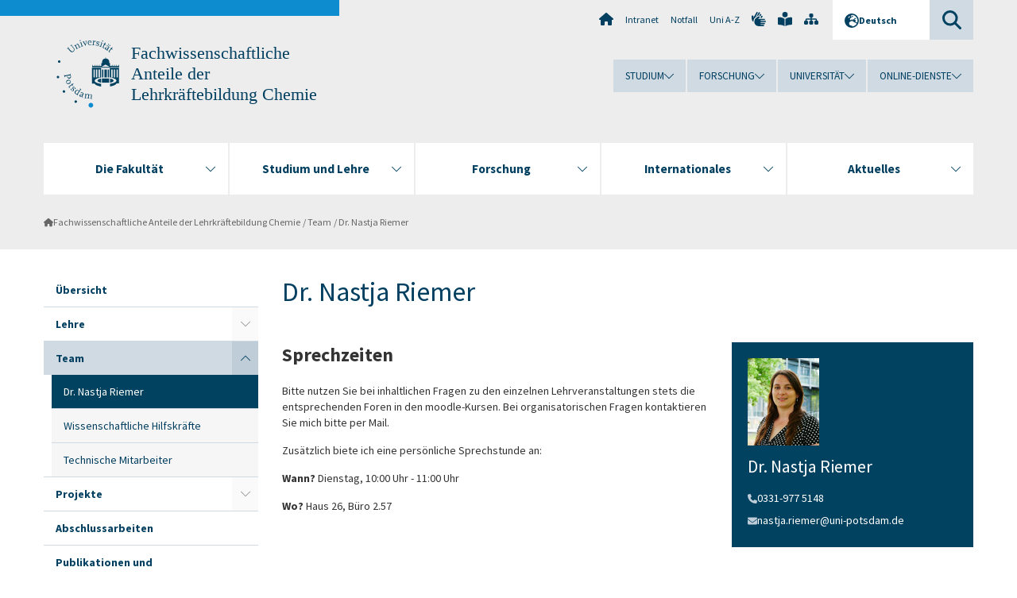

--- FILE ---
content_type: text/html; charset=utf-8
request_url: https://www.uni-potsdam.de/de/fachwissenschaft-lehramt-chemie/team/nastja-riemer
body_size: 9437
content:
<!DOCTYPE html><html dir="ltr" lang="de-DE"><head><meta charset="utf-8"><!-- Produced by queonext https://queonext.de/ This website is powered by TYPO3 - inspiring people to share! TYPO3 is a free open source Content Management Framework initially created by Kasper Skaarhoj and licensed under GNU/GPL. TYPO3 is copyright 1998-2026 of Kasper Skaarhoj. Extensions are copyright of their respective owners. Information and contribution at https://typo3.org/ --><meta name="generator" content="TYPO3 CMS"/><meta name="viewport" content="width=device-width, initial-scale=1"/><meta name="author" content="Nastja Riemer"/><meta property="og:title" content="Dr. Nastja Riemer"/><meta name="twitter:card" content="summary"/><link rel="stylesheet" href="/typo3conf/ext/up_template/Resources/Public/StyleSheets/print.css?1769065461" media="print"><link rel="stylesheet" href="/typo3conf/ext/up_template/Resources/Public/StyleSheets/app.css?1769065461" media="screen"><link rel="stylesheet" href="/typo3conf/ext/up_template/Resources/Public/Fonts/fontawesome/css/all.min.css?1769065459" media="screen"><script src="/typo3conf/ext/up_template/Resources/Public/JavaScript/Vendor/jquery/jquery-3.6.0.min.js?1769065461"></script><script src="/typo3conf/ext/up_template/Resources/Public/JavaScript/Vendor/jquery/jquery-ui-1.12.1.custom.min.js?1769065461"></script><script src="/typo3conf/ext/up_template/Resources/Public/JavaScript/Vendor/modernizr/modernizr.custom.js?1769065461"></script><script src="/typo3conf/ext/up_template/Resources/Public/JavaScript/Vendor/jquery-datepicker-lang/jquery.ui.datepicker-de.min.js?1769065460"></script><link rel="icon" type="image/png" href="/typo3conf/ext/up_template/Resources/Public/Icons/BrowserIcons/favicon-96x96.png" sizes="96x96"/><link rel="icon" type="image/svg+xml" href="/typo3conf/ext/up_template/Resources/Public/Icons/BrowserIcons/favicon.svg"/><link rel="shortcut icon" href="/typo3conf/ext/up_template/Resources/Public/Icons/BrowserIcons/favicon.ico"/><link rel="apple-touch-icon" sizes="180x180" href="/typo3conf/ext/up_template/Resources/Public/Icons/BrowserIcons/apple-touch-icon.png"/><link rel="manifest" href="/typo3conf/ext/up_template/Resources/Public/Icons/BrowserIcons/site.webmanifest"/><title> Dr. Nastja Riemer - Team - Fachwissenschaftliche Anteile der Lehrkräftebildung Chemie - Universität Potsdam</title><link rel="canonical" href="https://www.uni-potsdam.de/de/fachwissenschaft-lehramt-chemie/team/nastja-riemer"/></head><body class="up-section-math"><noscript><div id="up_nojs"><div class="row"><div class="twentyfour columns"><p> JavaScript ist in ihrem Browser deaktiviert. <span class="up-nojs-hint"> Bitte aktivieren Sie JavaScript </span> um alle Funktionen der Website nutzen zu können! </p></div></div></div></noscript><a href="#up_content" class="up-skip-link">Zum Hauptinhalt springen</a><div id="up_overlay_for_search"></div><div id="up_overlay_for_navs"></div><nav id="up_mobilenav_wrapper_small" class="show-for-small" aria-label="Hauptmenü"><div class="row collapse"><div class="twentyfour columns"><div id="up_mobilenav_small"><ul class="up-mobilenav-level-1"><li id="up_mobilenav_mainnav_item" class="up-mobilenav-target-mainnav"><button class="up-mobilenav-button" aria-expanded="false" aria-controls="up_mainnav_small"><span class="visually-hidden">Hauptmenü</span><span class="up-icon"></span></button></li><li id="up_mobilenav_searchbox_item" class="up-mobilenav-target-searchbox"><button class="up-mobilenav-button" aria-expanded="false" aria-controls="up_searchboxnav_small"><span class="visually-hidden">Suche</span><span class="up-icon"></span></button></li><li id="up_mobilenav_langnav_item" class="up-mobilenav-target-langnav"><button class="up-mobilenav-button" aria-expanded="false" aria-controls="up_langnav_small"><span class="visually-hidden">Sprachen</span><span class="up-icon"></span></button></li><li id="up_mobilenav_globalnav_item" class="up-mobilenav-target-globalnav"><button class="up-mobilenav-button" aria-expanded="false" aria-controls="up_globalnav_small"><span class="visually-hidden">Globales Menü</span><span class="up-icon"></span></button></li></ul></div></div></div></nav><div id="up_mobilesubnav_wrapper_small" class="show-for-small"><div id="up_mainnav_small" class="up-mobilenav-level-2"><ul class="up-mobilesubnav-level-1"><li class=""><button class="up-mobilesubnav-button" aria-expanded="false"><span class="up-mobilesubnav-level-1-title">Die Fakultät</span><span class="up-mobilesubnav-arrow up-icon"></span></button><ul class="up-mobilesubnav-level-2"><li class=""><a href="https://www.uni-potsdam.de/de/mnfakul/die-fakultaet/index" target="_top"> Übersicht </a></li><li class=""><a href="https://www.uni-potsdam.de/de/mnfakul/die-fakultaet/institute" target="_top"> Institute und Transferprofessur </a></li><li class=""><a href="https://www.uni-potsdam.de/de/mnfakul/die-fakultaet/dekanat" target="_top"> Dekanat </a></li><li class=""><a href="https://www.uni-potsdam.de/de/mnfakul/die-fakultaet/dekanat/regelungen-der-fakultaet.html" target="_top"> Regelungen der Fakultät </a></li><li class=""><a href="https://www.uni-potsdam.de/de/mnfakul/die-fakultaet/gremien" target="_top"> Gremien </a></li><li class=""><a href="https://www.uni-potsdam.de/de/mnfakul/die-fakultaet/beauftragte" target="_top"> Beauftragte / Vertrauenspersonen </a></li><li class=""><a href="https://www.uni-potsdam.de/de/mnfakul/die-fakultaet/fachschaften" target="_top"> Fachschaften </a></li><li class=""><a href="https://www.uni-potsdam.de/de/mnfakul/die-fakultaet/beauftragte/gleichstellungsbeauftragte" target="_top"> Gleichstellung </a></li><li class=""><a href="https://www.uni-potsdam.de/de/mnfakul/die-fakultaet/kooperierende-einrichtungen" target="_top"> Kooperierende Einrichtungen </a></li><li class=""><a href="http://www.leibnizkollegpotsdam.de" target="_top"> Leibniz-Kolleg Potsdam </a></li><li class=" last"><a href="https://www.uni-potsdam.de/de/mnfakul/default-bcf7d6bfaa" target="_top"> Historisches zur Fakultät </a></li></ul></li><li class=""><button class="up-mobilesubnav-button" aria-expanded="false"><span class="up-mobilesubnav-level-1-title">Studium und Lehre</span><span class="up-mobilesubnav-arrow up-icon"></span></button><ul class="up-mobilesubnav-level-2"><li class=""><a href="https://www.uni-potsdam.de/de/mnfakul/studium-und-lehre/index" target="_top"> Übersicht </a></li><li class=""><a href="https://www.uni-potsdam.de/de/mnfakul/studium-und-lehre/bachelor" target="_top"> Bachelor </a></li><li class=""><a href="https://www.uni-potsdam.de/de/mnfakul/studium-und-lehre/master" target="_top"> Master </a></li><li class=""><a href="https://www.uni-potsdam.de/de/mnfakul/studium-und-lehre/lehramt" target="_top"> Lehramt </a></li><li class=""><a href="https://www.uni-potsdam.de/de/mnfakul/studium-und-lehre/studienbeginn" target="_top"> Studienbeginn </a></li><li class=""><a href="https://www.uni-potsdam.de/de/mnfakul/minternational" target="_top"> MINTernational </a></li><li class=""><a href="https://www.uni-potsdam.de/de/mnfakul/studium-und-lehre/beratung-und-formulare" target="_top"> Beratung und Formulare </a></li><li class=""><a href="https://www.uni-potsdam.de/de/mnfakul/studium-und-lehre/qualitaetsmanagement" target="_top"> Qualitätsmanagement </a></li><li class=" last"><a href="https://www.uni-potsdam.de/de/mnfakul/die-fakultaet/beauftragte/e-learning-koordinator-1" target="_top"> E-Learning-Koordination </a></li></ul></li><li class=""><button class="up-mobilesubnav-button" aria-expanded="false"><span class="up-mobilesubnav-level-1-title">Forschung</span><span class="up-mobilesubnav-arrow up-icon"></span></button><ul class="up-mobilesubnav-level-2"><li class=""><a href="https://www.uni-potsdam.de/de/mnfakul/forschung/uebersicht" target="_top"> Übersicht </a></li><li class=""><a href="https://www.uni-potsdam.de/forschung/profile-programme-projekte/forschungsprofil/forschungsschwerpunkte.html" target="_top"> Forschungsschwerpunkte </a></li><li class=""><a href="https://www.uni-potsdam.de/de/mnfakul/forschung/forschungsinitiativen" target="_top"> Forschungsinitiativen </a></li><li class=""><a href="https://www.uni-potsdam.de/de/mnfakul/forschung/graduiertenprogramme" target="_top"> Graduiertenprogramme </a></li><li class=""><a href="https://www.uni-potsdam.de/de/mnfakul/default-11bdae90c1" target="_top"> Geräteliste </a></li><li class=""><a href="https://www.uni-potsdam.de/de/mnfakul/forschung/promotion-und-habilitation" target="_top"> Promotion und Habilitation </a></li><li class=""><a href="https://www.uni-potsdam.de/de/mnfakul/forschung/good-scientific-practice-panel" target="_top"> Good Scientific Practice Panel </a></li><li class=" last"><a href="https://www.uni-potsdam.de/de/mnfakul/forschung/coara" target="_top"> CoARA </a></li></ul></li><li class=""><button class="up-mobilesubnav-button" aria-expanded="false"><span class="up-mobilesubnav-level-1-title">Internationales</span><span class="up-mobilesubnav-arrow up-icon"></span></button><ul class="up-mobilesubnav-level-2"><li class=""><a href="https://www.uni-potsdam.de/de/mnfakul/internationales/uebersicht-1" target="_top"> Übersicht </a></li><li class=""><a href="https://www.uni-potsdam.de/de/mnfakul/internationales/internationalization-at-home" target="_top"> Internationalisierung </a></li><li class=""><a href="https://www.uni-potsdam.de/de/mnfakul/internationales/service-und-kontakt" target="_top"> Service und Kontakt </a></li><li class=" last"><a href="https://www.uni-potsdam.de/de/mnfakul/internationales/projekte-international" target="_top"> Projekte International </a></li></ul></li><li class=""><button class="up-mobilesubnav-button" aria-expanded="false"><span class="up-mobilesubnav-level-1-title">Aktuelles</span><span class="up-mobilesubnav-arrow up-icon"></span></button><ul class="up-mobilesubnav-level-2"><li class=""><a href="https://www.uni-potsdam.de/de/mnfakul/aktuelles/uebersicht" target="_top"> Übersicht </a></li><li class=""><a href="https://www.uni-potsdam.de/de/mnfakul/veranstaltungen" target="_top"> Veranstaltungen </a></li><li class=""><a href="https://www.uni-potsdam.de/de/mnfakul/forschung/promotion-und-habilitation/promotion/termine/disputationstermine" target="_top"> Disputationstermine </a></li><li class=""><a href="https://www.uni-potsdam.de/de/mnfakul/forschung/promotion-und-habilitation/habilitation/termine" target="_top"> Habilitationstermine </a></li><li class=""><a href="https://www.uni-potsdam.de/de/mnfakul/aktuelles/preise" target="_top"> Preise </a></li><li class=""><a href="https://www.uni-potsdam.de/de/mnfakul/aktuelles/kinderschueler" target="_top"> Kinder / Schüler </a></li><li class=" last"><a href="https://www.uni-potsdam.de/de/mnfakul/die-fakultaet/berufungsverfahren" target="_top"> Berufungsverfahren </a></li></ul></li><li class="up-metanav-item"><a href="https://www.uni-potsdam.de/de/" title="Uni-Startseite" target="_top" class="up-icon up-icon--home"> Uni-Startseite </a></li><li class="up-metanav-item"><a href="https://z-wiki.uni-potsdam.de/x/1Yg0C" title="Intranet" target="_top"> Intranet </a></li><li class="up-metanav-item"><a href="https://www.uni-potsdam.de/de/notfall" title="Notfall" target="_top"> Notfall </a></li><li class="up-metanav-item"><a href="https://www.uni-potsdam.de/de/index-a-z" title="Uni A-Z" target="_top"> Uni A-Z </a></li><li class="up-metanav-item"><a href="https://www.uni-potsdam.de/de/gebaerdensprache/index" title="Gebärdensprache" target="_top" class="up-icon up-icon--sign-language"> Gebärdensprache </a></li><li class="up-metanav-item"><a href="https://www.uni-potsdam.de/de/leichte-sprache/index" title="Leichte Sprache" target="_top" class="up-icon up-icon--book-reader"> Leichte Sprache </a></li><li class="up-metanav-item"><a href="/de/fachwissenschaft-lehramt-chemie/sitemap" title="Sitemap" class="up-icon up-icon--sitemap"> Sitemap </a></li><li class="close last"><button class="up-nav-close"><span class="up-nav-close-title up-icon"> Schliessen </span></button></li></ul></div><div id="up_searchboxnav_small" class="up-mobilenav-level-2"><ul class="up-mobilesubnav-level-1"><li><div><div class="up-mobilesubnav-level-1-title"><form action="https://www.google.de/search" target="_blank"><input id="up_searchboxsmall_input" type="text" name="q" aria-label="Suche" placeholder="Suche"><button id="up_searchboxsmall_submit" class="up-icon" type="submit" name="submit" value=""/><input type="hidden" name="sitesearch" value="uni-potsdam.de"></form></div></div></li><li class="close last"><button class="up-nav-close"><span class="up-nav-close-title up-icon"> Schliessen </span></button></li></ul></div><div id="up_langnav_small" class="up-mobilenav-level-2"><ul class="up-mobilesubnav-level-1"><li class="act not-existing"><div><span class="up-mobilesubnav-level-1-title"><a href="/de/fachwissenschaft-lehramt-chemie/team/nastja-riemer">Deutsch</a></span></div></li><li class="not-existing"><div><span class="up-mobilesubnav-level-1-title">Dr. Nastja Riemer</span></div></li><li class="not-existing"><div><span class="up-mobilesubnav-level-1-title">Dr. Nastja Riemer</span></div></li><li class="not-existing"><div><span class="up-mobilesubnav-level-1-title">Dr. Nastja Riemer</span></div></li><li class="close last"><button class="up-nav-close"><span class="up-nav-close-title up-icon">Schliessen</span></button></li></ul></div><div id="up_globalnav_small" class="up-mobilenav-level-2"><ul class="up-mobilesubnav-level-1"><li><button class="up-mobilesubnav-button" aria-expanded="false"><span class="up-mobilesubnav-level-1-title">Studium</span><span class="up-mobilesubnav-arrow up-icon"></span></button><ul class="up-mobilesubnav-level-2"><li><a href="https://www.uni-potsdam.de/de/studium/" target="_top">Studieren an der UP</a></li><li><a href="https://www.uni-potsdam.de/de/studium/studienangebot/uebersicht" target="_top">Studienangebot</a></li><li><a href="https://www.uni-potsdam.de/de/studium/zugang/uebersicht" target="_top">Bewerbung und Immatrikulation</a></li><li><a href="https://www.uni-potsdam.de/de/studium/konkret/uebersicht" target="_top">Studium konkret</a></li><li><a href="https://www.uni-potsdam.de/de/studium/beratung/uebersicht" target="_top">Beratungs- und Serviceeinrichtungen</a></li><li class="last"><a href="https://www.uni-potsdam.de/de/studium/termine/uebersicht" target="_top">Termine und Fristen</a></li></ul></li><li><button class="up-mobilesubnav-button" aria-expanded="false"><span class="up-mobilesubnav-level-1-title">Forschung</span><span class="up-mobilesubnav-arrow up-icon"></span></button><ul class="up-mobilesubnav-level-2"><li><a href="https://www.uni-potsdam.de/de/forschung/" target="_top">Forschen an der UP</a></li><li><a href="https://www.uni-potsdam.de/de/forschung/profile-programme-projekte/uebersicht" target="_top">Profile, Programme und Projekte</a></li><li><a href="https://www.uni-potsdam.de/de/forschung/forschungsfoerderung/uebersicht" target="_top">Forschungsförderung</a></li><li><a href="https://www.uni-potsdam.de/de/openscience/index" target="_top">Open Science</a></li><li><a href="https://www.uni-potsdam.de/de/forschungsdaten/index" target="_top">Forschungsdaten</a></li><li><a href="https://www.uni-potsdam.de/de/forschung/kooperationen-partnerschaften/uebersicht" target="_top">Kooperationen und Partnerschaften</a></li><li class="last"><a href="https://www.uni-potsdam.de/de/forschung/wissenschaftlicher-nachwuchs/uebersicht" target="_top">Wissenschaftlicher Nachwuchs</a></li></ul></li><li><button class="up-mobilesubnav-button" aria-expanded="false"><span class="up-mobilesubnav-level-1-title">Universität</span><span class="up-mobilesubnav-arrow up-icon"></span></button><ul class="up-mobilesubnav-level-2"><li><a href="https://www.uni-potsdam.de/de/up-entdecken/" target="_top">UP entdecken</a></li><li><a href="https://www.uni-potsdam.de/de/organisation/uebersicht" target="_top">Organisation</a></li><li><a href="https://www.uni-potsdam.de/de/wirtschaft-transfer-gesellschaft/" target="_top">Wirtschaft, Transfer und Gesellschaft</a></li><li><a href="https://www.uni-potsdam.de/de/international/" target="_top">Campus International</a></li><li><a href="https://www.uni-potsdam.de/de/foerderung/index" target="_top">Förderinstrumente</a></li><li class="last"><a href="https://www.uni-potsdam.de/de/arbeiten-an-der-up/" target="_top">Arbeiten an der UP</a></li></ul></li><li><button class="up-mobilesubnav-button" aria-expanded="false"><span class="up-mobilesubnav-level-1-title">Online-Dienste</span><span class="up-mobilesubnav-arrow up-icon"></span></button><ul class="up-mobilesubnav-level-2"><li><a href="https://accountup.uni-potsdam.de/" target="_top">Account.UP</a></li><li><a href="https://bi.uni-potsdam.de/jasperserver-pro/login.html" target="_top">BI.UP</a></li><li><a href="https://mailup.uni-potsdam.de" target="_top">Mail.UP (Webmailbox)</a></li><li><a href="https://puls.uni-potsdam.de/qisserver/rds?state=user&amp;type=0&amp;application=lsf" target="_top">PULS</a></li><li><a href="https://moodle2.uni-potsdam.de" target="_top">Moodle</a></li><li><a href="https://www.ub.uni-potsdam.de/de/" target="_top">Universitätsbibliothek</a></li><li><a href="https://pep.uni-potsdam.de" target="_top">Evaluationsportal (PEP)</a></li><li><a href="https://www.uni-potsdam.de/de/praxisportal/" target="_top">Praxisportal</a></li><li class="last"><a href="https://www.uni-potsdam.de/de/zim/" target="_top">ZIM – Zentrum für IT und Medien</a></li></ul></li><li class="close last"><button class="up-nav-close"><span class="up-nav-close-title up-icon">Schliessen</span></button></li></ul></div></div><div id="up_header_wrapper"><div id="up_section_indicator_left" class="eight columns hide-for-small"></div><div id="up_header" class="row hide-for-small"><div class="twentyfour columns"><div class="row"><div class="eight columns mobile-four"><header id="up_section_indicator"><div id="up_page_title" class="up-logo"><div id="up_logo_indicator_wrapper"><div id="up_logo_indicator"><span>&nbsp;</span></div><div id="up_logo_image"><a href="https://www.uni-potsdam.de/de/" title="zur Uni-Startseite" target="_top"><img src="/typo3conf/ext/up_template/Resources/Public/Images/Frontend/logo_up_math.svg" alt="Logo Fachwissenschaftliche Anteile der Lehrkräftebildung Chemie"></a></div><div id="up_logo_title"><a href="/de/fachwissenschaft-lehramt-chemie/index" title="zur Startseite des Bereichs Fachwissenschaftliche Anteile der Lehrkräftebildung Chemie">Fachwissenschaftliche Anteile der Lehrkräftebildung Chemie</a></div><div id="up_logo_footer"></div></div></div></header></div><div class="sixteen columns"><div class="row"><nav class="twentyfour columns" aria-label="Meta-Menü"><div id="up_metanav"><ul class="inline-list left"><li><a href="https://www.uni-potsdam.de/de/" title="Uni-Startseite" target="_top" class="up-icon up-icon--home"></a></li><li><a href="https://z-wiki.uni-potsdam.de/x/1Yg0C" title="Intranet" target="_top"> Intranet </a></li><li><a href="https://www.uni-potsdam.de/de/notfall" title="Notfall" target="_top"> Notfall </a></li><li><a href="https://www.uni-potsdam.de/de/index-a-z" title="Uni A-Z" target="_top"> Uni A-Z </a></li><li><a href="https://www.uni-potsdam.de/de/gebaerdensprache/index" title="Gebärdensprache" target="_top" class="up-icon up-icon--sign-language"></a></li><li><a href="https://www.uni-potsdam.de/de/leichte-sprache/index" title="Leichte Sprache" target="_top" class="up-icon up-icon--book-reader"></a></li><li><a href="/de/fachwissenschaft-lehramt-chemie/sitemap" title="Sitemap" class="up-icon up-icon--sitemap"></a></li></ul></div><div id="up_langnav" class="right"><ul class="up-langnav-level-1"><li><button id="up_langnav_button" aria-expanded="false" aria-controls="up_langnav_list"><span class="up-langnav-level-1-title up-icon">Deutsch</span><span class="up-langnav-arrow up-icon"></span></button><ul id="up_langnav_list" class="up-langnav-level-2"><li class="act"><a href="/de/fachwissenschaft-lehramt-chemie/team/nastja-riemer">Deutsch</a></li><li class="not-existing">&nbsp;</li><li class="not-existing">&nbsp;</li><li class="not-existing">&nbsp;</li></ul></li></ul></div><div id="up_searchbox" class="right"><button id="up_searchbox_button" aria-expanded="false" aria-controls="up_searchbox_field"><span class="visually-hidden">Suche</span><span class="up-searchbox-glass up-icon"></span></button><div id="up_searchbox_field" class="up-searchbox-field"><form action="https://www.google.de/search" target="_blank"><input id="up_searchbox_input" type="text" name="q" aria-label="Suche auf uni-potsdam.de" placeholder="Suche auf uni-potsdam.de"><button id="up_searchbox_submit" class="up-icon" type="submit" name="submit" value=""/><input type="hidden" name="sitesearch" value="uni-potsdam.de"></form></div></div></nav></div><div class="row"><nav class="twentyfour columns" aria-label="Globales Menü"><div id="up_globalnav" class=""><ul class="up-globalnav-level-1"><li><button class="up-globalnav-button" aria-expanded="false" aria-controls="up_globalnav_list_22"><span class="up-globalnav-level-1-title">Studium</span><span class="up-globalnav-arrow up-icon"></span></button><ul id="up_globalnav_list_22" class="up-globalnav-level-2"><li><a href="https://www.uni-potsdam.de/de/studium/" target="_top"> Studieren an der UP </a></li><li><a href="https://www.uni-potsdam.de/de/studium/studienangebot/uebersicht" target="_top"> Studienangebot </a></li><li><a href="https://www.uni-potsdam.de/de/studium/zugang/uebersicht" target="_top"> Bewerbung und Immatrikulation </a></li><li><a href="https://www.uni-potsdam.de/de/studium/konkret/uebersicht" target="_top"> Studium konkret </a></li><li><a href="https://www.uni-potsdam.de/de/studium/beratung/uebersicht" target="_top"> Beratungs- und Serviceeinrichtungen </a></li><li><a href="https://www.uni-potsdam.de/de/studium/termine/uebersicht" target="_top"> Termine und Fristen </a></li></ul></li><li><button class="up-globalnav-button" aria-expanded="false" aria-controls="up_globalnav_list_23"><span class="up-globalnav-level-1-title">Forschung</span><span class="up-globalnav-arrow up-icon"></span></button><ul id="up_globalnav_list_23" class="up-globalnav-level-2"><li><a href="https://www.uni-potsdam.de/de/forschung/" target="_top"> Forschen an der UP </a></li><li><a href="https://www.uni-potsdam.de/de/forschung/profile-programme-projekte/uebersicht" target="_top"> Profile, Programme und Projekte </a></li><li><a href="https://www.uni-potsdam.de/de/forschung/forschungsfoerderung/uebersicht" target="_top"> Forschungsförderung </a></li><li><a href="https://www.uni-potsdam.de/de/openscience/index" target="_top"> Open Science </a></li><li><a href="https://www.uni-potsdam.de/de/forschungsdaten/index" target="_top"> Forschungsdaten </a></li><li><a href="https://www.uni-potsdam.de/de/forschung/kooperationen-partnerschaften/uebersicht" target="_top"> Kooperationen und Partnerschaften </a></li><li><a href="https://www.uni-potsdam.de/de/forschung/wissenschaftlicher-nachwuchs/uebersicht" target="_top"> Wissenschaftlicher Nachwuchs </a></li></ul></li><li><button class="up-globalnav-button" aria-expanded="false" aria-controls="up_globalnav_list_24"><span class="up-globalnav-level-1-title">Universität</span><span class="up-globalnav-arrow up-icon"></span></button><ul id="up_globalnav_list_24" class="up-globalnav-level-2"><li><a href="https://www.uni-potsdam.de/de/up-entdecken/" target="_top"> UP entdecken </a></li><li><a href="https://www.uni-potsdam.de/de/organisation/uebersicht" target="_top"> Organisation </a></li><li><a href="https://www.uni-potsdam.de/de/wirtschaft-transfer-gesellschaft/" target="_top"> Wirtschaft, Transfer und Gesellschaft </a></li><li><a href="https://www.uni-potsdam.de/de/international/" target="_top"> Campus International </a></li><li><a href="https://www.uni-potsdam.de/de/foerderung/index" target="_top"> Förderinstrumente </a></li><li><a href="https://www.uni-potsdam.de/de/arbeiten-an-der-up/" target="_top"> Arbeiten an der UP </a></li></ul></li><li><button class="up-globalnav-button" aria-expanded="false" aria-controls="up_globalnav_list_25"><span class="up-globalnav-level-1-title">Online-Dienste</span><span class="up-globalnav-arrow up-icon"></span></button><ul id="up_globalnav_list_25" class="up-globalnav-level-2"><li><a href="https://accountup.uni-potsdam.de/" target="_top"> Account.UP </a></li><li><a href="https://bi.uni-potsdam.de/jasperserver-pro/login.html" target="_top"> BI.UP </a></li><li><a href="https://mailup.uni-potsdam.de" target="_top"> Mail.UP (Webmailbox) </a></li><li><a href="https://puls.uni-potsdam.de/qisserver/rds?state=user&amp;type=0&amp;application=lsf" target="_top"> PULS </a></li><li><a href="https://moodle2.uni-potsdam.de" target="_top"> Moodle </a></li><li><a href="https://www.ub.uni-potsdam.de/de/" target="_top"> Universitätsbibliothek </a></li><li><a href="https://pep.uni-potsdam.de" target="_top"> Evaluationsportal (PEP) </a></li><li><a href="https://www.uni-potsdam.de/de/praxisportal/" target="_top"> Praxisportal </a></li><li><a href="https://www.uni-potsdam.de/de/zim/" target="_top"> ZIM – Zentrum für IT und Medien </a></li></ul></li></ul></div></nav></div></div></div></div></div><header id="up_header_small" class="row show-for-small"><div class="columns mobile-four up-header-small-logo"><div id="up_logo_indicator_wrapper_small"><div id="up_logo_image_small"><a href="https://www.uni-potsdam.de/de/" title="zur Uni-Startseite" target="_top"><img src="/typo3conf/ext/up_template/Resources/Public/Images/Frontend/logo_up_math.svg" alt="Logo Fachwissenschaftliche Anteile der Lehrkräftebildung Chemie"></a></div><div id="up_logo_title_small"><a href="/de/fachwissenschaft-lehramt-chemie/index" title="zur Startseite des Bereichs Fachwissenschaftliche Anteile der Lehrkräftebildung Chemie">Fachwissenschaftliche Anteile der Lehrkräftebildung Chemie</a></div><div id="up_logo_footer_small"></div></div></div></header></div><nav id="up_mainnav_wrapper" class="hide-for-small" aria-label="Hauptmenü"><div class="row"><div class="twentyfour columns"><div id="up_mainnav"><ul class="up-mainnav-level-1 up-smooth-box up-mainnav-width-5"><li class=""><button class="up-mainnav-button" aria-expanded="false" aria-controls="up_mainnav_list_5711"><span class="up-mainnav-level-1-title">Die Fakultät</span><span class="up-mainnav-arrow up-icon"></span></button><ul id="up_mainnav_list_5711" class="up-mainnav-level-2"><li class=""><a href="https://www.uni-potsdam.de/de/mnfakul/die-fakultaet/index" target="_top"> Übersicht </a></li><li class=""><a href="https://www.uni-potsdam.de/de/mnfakul/die-fakultaet/institute" target="_top"> Institute und Transferprofessur </a></li><li class=""><a href="https://www.uni-potsdam.de/de/mnfakul/die-fakultaet/dekanat" target="_top"> Dekanat </a></li><li class=""><a href="https://www.uni-potsdam.de/de/mnfakul/die-fakultaet/dekanat/regelungen-der-fakultaet.html" target="_top"> Regelungen der Fakultät </a></li><li class=""><a href="https://www.uni-potsdam.de/de/mnfakul/die-fakultaet/gremien" target="_top"> Gremien </a></li><li class=""><a href="https://www.uni-potsdam.de/de/mnfakul/die-fakultaet/beauftragte" target="_top"> Beauftragte / Vertrauenspersonen </a></li><li class=""><a href="https://www.uni-potsdam.de/de/mnfakul/die-fakultaet/fachschaften" target="_top"> Fachschaften </a></li><li class=""><a href="https://www.uni-potsdam.de/de/mnfakul/die-fakultaet/beauftragte/gleichstellungsbeauftragte" target="_top"> Gleichstellung </a></li><li class=""><a href="https://www.uni-potsdam.de/de/mnfakul/die-fakultaet/kooperierende-einrichtungen" target="_top"> Kooperierende Einrichtungen </a></li><li class=""><a href="http://www.leibnizkollegpotsdam.de" target="_top"> Leibniz-Kolleg Potsdam </a></li><li class=" last"><a href="https://www.uni-potsdam.de/de/mnfakul/default-bcf7d6bfaa" target="_top"> Historisches zur Fakultät </a></li></ul></li><li class=""><button class="up-mainnav-button" aria-expanded="false" aria-controls="up_mainnav_list_5709"><span class="up-mainnav-level-1-title">Studium und Lehre</span><span class="up-mainnav-arrow up-icon"></span></button><ul id="up_mainnav_list_5709" class="up-mainnav-level-2"><li class=""><a href="https://www.uni-potsdam.de/de/mnfakul/studium-und-lehre/index" target="_top"> Übersicht </a></li><li class=""><a href="https://www.uni-potsdam.de/de/mnfakul/studium-und-lehre/bachelor" target="_top"> Bachelor </a></li><li class=""><a href="https://www.uni-potsdam.de/de/mnfakul/studium-und-lehre/master" target="_top"> Master </a></li><li class=""><a href="https://www.uni-potsdam.de/de/mnfakul/studium-und-lehre/lehramt" target="_top"> Lehramt </a></li><li class=""><a href="https://www.uni-potsdam.de/de/mnfakul/studium-und-lehre/studienbeginn" target="_top"> Studienbeginn </a></li><li class=""><a href="https://www.uni-potsdam.de/de/mnfakul/minternational" target="_top"> MINTernational </a></li><li class=""><a href="https://www.uni-potsdam.de/de/mnfakul/studium-und-lehre/beratung-und-formulare" target="_top"> Beratung und Formulare </a></li><li class=""><a href="https://www.uni-potsdam.de/de/mnfakul/studium-und-lehre/qualitaetsmanagement" target="_top"> Qualitätsmanagement </a></li><li class=" last"><a href="https://www.uni-potsdam.de/de/mnfakul/die-fakultaet/beauftragte/e-learning-koordinator-1" target="_top"> E-Learning-Koordination </a></li></ul></li><li class=""><button class="up-mainnav-button" aria-expanded="false" aria-controls="up_mainnav_list_21300"><span class="up-mainnav-level-1-title">Forschung</span><span class="up-mainnav-arrow up-icon"></span></button><ul id="up_mainnav_list_21300" class="up-mainnav-level-2"><li class=""><a href="https://www.uni-potsdam.de/de/mnfakul/forschung/uebersicht" target="_top"> Übersicht </a></li><li class=""><a href="https://www.uni-potsdam.de/forschung/profile-programme-projekte/forschungsprofil/forschungsschwerpunkte.html" target="_top"> Forschungsschwerpunkte </a></li><li class=""><a href="https://www.uni-potsdam.de/de/mnfakul/forschung/forschungsinitiativen" target="_top"> Forschungsinitiativen </a></li><li class=""><a href="https://www.uni-potsdam.de/de/mnfakul/forschung/graduiertenprogramme" target="_top"> Graduiertenprogramme </a></li><li class=""><a href="https://www.uni-potsdam.de/de/mnfakul/default-11bdae90c1" target="_top"> Geräteliste </a></li><li class=""><a href="https://www.uni-potsdam.de/de/mnfakul/forschung/promotion-und-habilitation" target="_top"> Promotion und Habilitation </a></li><li class=""><a href="https://www.uni-potsdam.de/de/mnfakul/forschung/good-scientific-practice-panel" target="_top"> Good Scientific Practice Panel </a></li><li class=" last"><a href="https://www.uni-potsdam.de/de/mnfakul/forschung/coara" target="_top"> CoARA </a></li></ul></li><li class=""><button class="up-mainnav-button" aria-expanded="false" aria-controls="up_mainnav_list_12693"><span class="up-mainnav-level-1-title">Internationales</span><span class="up-mainnav-arrow up-icon"></span></button><ul id="up_mainnav_list_12693" class="up-mainnav-level-2"><li class=""><a href="https://www.uni-potsdam.de/de/mnfakul/internationales/uebersicht-1" target="_top"> Übersicht </a></li><li class=""><a href="https://www.uni-potsdam.de/de/mnfakul/internationales/internationalization-at-home" target="_top"> Internationalisierung </a></li><li class=""><a href="https://www.uni-potsdam.de/de/mnfakul/internationales/service-und-kontakt" target="_top"> Service und Kontakt </a></li><li class=" last"><a href="https://www.uni-potsdam.de/de/mnfakul/internationales/projekte-international" target="_top"> Projekte International </a></li></ul></li><li class=" last"><button class="up-mainnav-button" aria-expanded="false" aria-controls="up_mainnav_list_12697"><span class="up-mainnav-level-1-title">Aktuelles</span><span class="up-mainnav-arrow up-icon"></span></button><ul id="up_mainnav_list_12697" class="up-mainnav-level-2"><li class=""><a href="https://www.uni-potsdam.de/de/mnfakul/aktuelles/uebersicht" target="_top"> Übersicht </a></li><li class=""><a href="https://www.uni-potsdam.de/de/mnfakul/veranstaltungen" target="_top"> Veranstaltungen </a></li><li class=""><a href="https://www.uni-potsdam.de/de/mnfakul/forschung/promotion-und-habilitation/promotion/termine/disputationstermine" target="_top"> Disputationstermine </a></li><li class=""><a href="https://www.uni-potsdam.de/de/mnfakul/forschung/promotion-und-habilitation/habilitation/termine" target="_top"> Habilitationstermine </a></li><li class=""><a href="https://www.uni-potsdam.de/de/mnfakul/aktuelles/preise" target="_top"> Preise </a></li><li class=""><a href="https://www.uni-potsdam.de/de/mnfakul/aktuelles/kinderschueler" target="_top"> Kinder / Schüler </a></li><li class=" last"><a href="https://www.uni-potsdam.de/de/mnfakul/die-fakultaet/berufungsverfahren" target="_top"> Berufungsverfahren </a></li></ul></li></ul><button class="up-nav-close"><span class="up-nav-close-title up-icon"> Schliessen </span></button></div></div></div></nav><nav id="up_breadcrumbs_wrapper" class="hide-for-small" aria-label="Brotkrumenpfad"><div class="row"><div class="twentyfour columns"><div id="up_breadcrumbs"><ul class="up-breadcrumbs"><li class=" first"><a href="/de/fachwissenschaft-lehramt-chemie/index" class="up-icon"> Fachwissenschaftliche Anteile der Lehrkräftebildung Chemie </a></li><li class=""><a href="/de/fachwissenschaft-lehramt-chemie/team"> Team </a></li><li class="cur"><a href="/de/fachwissenschaft-lehramt-chemie/team/nastja-riemer"> Dr. Nastja Riemer </a></li></ul></div></div></div></nav><div id="up_content_wrapper" class="up-content-subpage-2-template"><div class="row show-for-small"><nav class="twentyfour columns" aria-label="Untermenü"><div id="up_subpagenav_small" class="dl-menuwrapper"><button class="up-subpagenav-top-parent dl-trigger" aria-expanded="false">Team<div class="up-subpagenav-indicator up-icon"></div></button><ul class="up-subpagenav-list dl-menu"><li><div><a href="/de/fachwissenschaft-lehramt-chemie/index">Übersicht</a><span class="up-subpagenav-indicator up-icon"></span></div></li><li class="has-sub"><div><a href="/de/fachwissenschaft-lehramt-chemie/lehre">Lehre</a><span class="up-subpagenav-indicator up-icon"></span></div><ul class="up-subpagenav-list dl-submenu"><li><div><a href="/de/fachwissenschaft-lehramt-chemie/lehre/chemie-fuer-blab">Chemie für BLAB</a><span class="up-subpagenav-indicator up-icon"></span></div></li><li><div><a href="/de/fachwissenschaft-lehramt-chemie/lehre/aac-fuer-blac">Seminar und Praktikum Allgemeine Chemie für Lehramt</a><span class="up-subpagenav-indicator up-icon"></span></div></li><li><div><a href="/de/fachwissenschaft-lehramt-chemie/lehre/aac-fuer-blac-1">Seminare und Praktikum Anorganische Chemie für BLAC (SoSe)</a><span class="up-subpagenav-indicator up-icon"></span></div></li><li><div><a href="/de/fachwissenschaft-lehramt-chemie/lehre/aac-fuer-blac-2">Übung und Praktikum Physikalische Chemie für BLAC</a><span class="up-subpagenav-indicator up-icon"></span></div></li></ul></li><li class="has-sub act"><div><a href="/de/fachwissenschaft-lehramt-chemie/team">Team</a><span class="up-subpagenav-indicator up-icon"></span></div><ul class="up-subpagenav-list dl-submenu"><li class="cur"><div><a href="/de/fachwissenschaft-lehramt-chemie/team/nastja-riemer">Dr. Nastja Riemer</a><span class="up-subpagenav-indicator up-icon"></span></div></li><li><div><a href="/de/fachwissenschaft-lehramt-chemie/team/wissenschaftliche-hilfskraefte">Wissenschaftliche Hilfskräfte</a><span class="up-subpagenav-indicator up-icon"></span></div></li><li><div><a href="/de/fachwissenschaft-lehramt-chemie/team/technische-mitarbeiter">Technische Mitarbeiter</a><span class="up-subpagenav-indicator up-icon"></span></div></li></ul></li><li class="has-sub"><div><a href="/de/fachwissenschaft-lehramt-chemie/projekte">Projekte</a><span class="up-subpagenav-indicator up-icon"></span></div><ul class="up-subpagenav-list dl-submenu"><li><div><a href="/de/fachwissenschaft-lehramt-chemie/projekte/innovative-lehrprojekte">Chemie Basics für BEd Biologie</a><span class="up-subpagenav-indicator up-icon"></span></div></li><li><div><a href="/de/fachwissenschaft-lehramt-chemie/projekte/chemie-plus">Chemie PLUS</a><span class="up-subpagenav-indicator up-icon"></span></div></li><li><div><a href="/de/fachwissenschaft-lehramt-chemie/projekte/steps-to-study-success">Steps to Study Success</a><span class="up-subpagenav-indicator up-icon"></span></div></li><li><div><a href="/de/fachwissenschaft-lehramt-chemie/projekte/lab-dance">Lab-DANCE</a><span class="up-subpagenav-indicator up-icon"></span></div></li><li><div><a href="/de/fachwissenschaft-lehramt-chemie/projekte/elabp2c">eLab@P²C</a><span class="up-subpagenav-indicator up-icon"></span></div></li><li><div><a href="/de/fachwissenschaft-lehramt-chemie/projekte/chemistry-for-future">Chemistry for Future</a><span class="up-subpagenav-indicator up-icon"></span></div></li><li><div><a href="/de/fachwissenschaft-lehramt-chemie/projekte/fit-for-industry">Fit for Industry</a><span class="up-subpagenav-indicator up-icon"></span></div></li><li><div><a href="/de/fachwissenschaft-lehramt-chemie/projekte/teach-crime-chemistry">teach, crime &amp; chemistry</a><span class="up-subpagenav-indicator up-icon"></span></div></li><li><div><a href="/de/fachwissenschaft-lehramt-chemie/projekte/wir-trennen-uns-vom-trennungsgang">Wir TrenneN uns vom Trennungsgang</a><span class="up-subpagenav-indicator up-icon"></span></div></li></ul></li><li><div><a href="/de/fachwissenschaft-lehramt-chemie/abschlussarbeiten">Abschlussarbeiten</a><span class="up-subpagenav-indicator up-icon"></span></div></li><li><div><a href="/de/fachwissenschaft-lehramt-chemie/publikationen-und-tagungsbeitraege">Publikationen und Tagungsbeiträge</a><span class="up-subpagenav-indicator up-icon"></span></div></li><li class="last close"><button class="up-nav-close dl-trigger"><span class="up-nav-close-title up-icon">Schliessen</span></button></li></ul></div></nav></div><div class="row"><nav class="six columns hide-for-small" aria-label="Untermenü"><div id="up_subpagenav"><ul class="up-subpagenav-level-1"><li class="up-subpagenav-entry"><div><a href="/de/fachwissenschaft-lehramt-chemie/index"> Übersicht </a></div></li><li class="up-subpagenav-entry has-sub"><div><a href="/de/fachwissenschaft-lehramt-chemie/lehre"> Lehre </a><span class="up-subpagenav-indicator up-icon"></span></div><ul class="up-subpagenav-level-2"><li class="up-subpagenav-entry"><div><a href="/de/fachwissenschaft-lehramt-chemie/lehre/chemie-fuer-blab"> Chemie für BLAB </a></div></li><li class="up-subpagenav-entry"><div><a href="/de/fachwissenschaft-lehramt-chemie/lehre/aac-fuer-blac"> Seminar und Praktikum Allgemeine Chemie für Lehramt </a></div></li><li class="up-subpagenav-entry"><div><a href="/de/fachwissenschaft-lehramt-chemie/lehre/aac-fuer-blac-1"> Seminare und Praktikum Anorganische Chemie für BLAC (SoSe) </a></div></li><li class="up-subpagenav-entry last"><div><a href="/de/fachwissenschaft-lehramt-chemie/lehre/aac-fuer-blac-2"> Übung und Praktikum Physikalische Chemie für BLAC </a></div></li></ul></li><li class="up-subpagenav-entry has-sub act"><div><a href="/de/fachwissenschaft-lehramt-chemie/team"> Team </a><span class="up-subpagenav-indicator up-icon"></span></div><ul class="up-subpagenav-level-2"><li class="up-subpagenav-entry act cur"><div><a href="/de/fachwissenschaft-lehramt-chemie/team/nastja-riemer"> Dr. Nastja Riemer </a></div></li><li class="up-subpagenav-entry"><div><a href="/de/fachwissenschaft-lehramt-chemie/team/wissenschaftliche-hilfskraefte"> Wissenschaftliche Hilfskräfte </a></div></li><li class="up-subpagenav-entry last"><div><a href="/de/fachwissenschaft-lehramt-chemie/team/technische-mitarbeiter"> Technische Mitarbeiter </a></div></li></ul></li><li class="up-subpagenav-entry has-sub"><div><a href="/de/fachwissenschaft-lehramt-chemie/projekte"> Projekte </a><span class="up-subpagenav-indicator up-icon"></span></div><ul class="up-subpagenav-level-2"><li class="up-subpagenav-entry"><div><a href="/de/fachwissenschaft-lehramt-chemie/projekte/innovative-lehrprojekte"> Chemie Basics für BEd Biologie </a></div></li><li class="up-subpagenav-entry"><div><a href="/de/fachwissenschaft-lehramt-chemie/projekte/chemie-plus"> Chemie PLUS </a></div></li><li class="up-subpagenav-entry"><div><a href="/de/fachwissenschaft-lehramt-chemie/projekte/steps-to-study-success"> Steps to Study Success </a></div></li><li class="up-subpagenav-entry"><div><a href="/de/fachwissenschaft-lehramt-chemie/projekte/lab-dance"> Lab-DANCE </a></div></li><li class="up-subpagenav-entry"><div><a href="/de/fachwissenschaft-lehramt-chemie/projekte/elabp2c"> eLab@P²C </a></div></li><li class="up-subpagenav-entry"><div><a href="/de/fachwissenschaft-lehramt-chemie/projekte/chemistry-for-future"> Chemistry for Future </a></div></li><li class="up-subpagenav-entry"><div><a href="/de/fachwissenschaft-lehramt-chemie/projekte/fit-for-industry"> Fit for Industry </a></div></li><li class="up-subpagenav-entry"><div><a href="/de/fachwissenschaft-lehramt-chemie/projekte/teach-crime-chemistry"> teach, crime &amp; chemistry </a></div></li><li class="up-subpagenav-entry last"><div><a href="/de/fachwissenschaft-lehramt-chemie/projekte/wir-trennen-uns-vom-trennungsgang"> Wir TrenneN uns vom Trennungsgang </a></div></li></ul></li><li class="up-subpagenav-entry"><div><a href="/de/fachwissenschaft-lehramt-chemie/abschlussarbeiten"> Abschlussarbeiten </a></div></li><li class="up-subpagenav-entry last"><div><a href="/de/fachwissenschaft-lehramt-chemie/publikationen-und-tagungsbeitraege"> Publikationen und Tagungsbeiträge </a></div></li></ul></div></nav><div class="eighteen columns"><main id="up_content"><div id="c529903" class="type-header layout-0 frame-default"><header><h1 class=""> Dr. Nastja Riemer </h1></header></div><div id="c528854" class="type-upcontents_kontaktbox layout-0 frame-default"><div class="up-contact-box-wrapper"><div class=" twentyfour mobile-twentyfour up-content-contact-box up-content-contact-inline-box hide-for-small up-content-contact-box-with-image"><div class=" up-content-contact-box-header"><div class="up-content-contact-box-image"><img src="/fileadmin/_processed_/0/6/csm_112_757dee7b19.jpg" width="90" height="110" alt=""/></div><h2>Dr. Nastja Riemer</h2><p></p><div class="up-clear"></div></div><div class="twentyfour mobile-twentyfour contact-box-left "><div class="row collapse up-content-contact-box-section"><div class=" up-content-contact-box-part up-content-contact-box-numbers"><ul><li class="up-icon up-icon--telephone"><span class="visually-hidden">Telefon:</span><a href="tel:0331-977 5148">0331-977 5148</a></li><li class="up-icon up-icon--email"><span class="visually-hidden">E-Mail:</span><a href="#" data-mailto-token="nbjmup+obtukb/sjfnfsAvoj.qputebn/ef" data-mailto-vector="1">nastja.riemer<span class="email-at">u</span>uni-potsdam<span class="email-dot">p</span>de</a></li></ul></div></div></div><div class="twentyfour mobile-twentyfour contact-box-right "><div class="contact-box-section"><div class="row collapse up-content-contact-box-section"><div class="row collapse up-content-contact-box-section-header"></div><div class="row collapse"></div></div></div></div></div><div><h2>Sprechzeiten</h2><p>Bitte nutzen Sie bei inhaltlichen Fragen zu den einzelnen Lehrveranstaltungen stets die entsprechenden Foren in den moodle-Kursen. Bei organisatorischen Fragen kontaktieren Sie mich bitte per Mail.</p><p>Zusätzlich biete ich eine persönliche Sprechstunde an:&nbsp;&nbsp;</p><p><strong>Wann?</strong>&nbsp;Dienstag, 10:00 Uhr - 11:00 Uhr</p><p><strong>Wo?</strong> Haus 26, Büro 2.57</p></div><div class="row collapse mobile-twentyfour up-content-contact-box up-content-contact-box-with-image show-for-small"><div class="twentyfour mobile-twentyfour columns up-content-contact-box-header"><div class="up-content-contact-box-image"><img src="/fileadmin/_processed_/0/6/csm_112_757dee7b19.jpg" width="90" height="110" alt=""/></div><h2>Dr. Nastja Riemer</h2><p></p><div class="up-clear"></div></div><div class="eight mobile-twentyfour columns contact-box-left"><div class="row collapse up-content-contact-box-section"><div class=" up-content-contact-box-part up-content-contact-box-numbers"><ul><li class="up-icon up-icon--telephone"><span class="visually-hidden">Telefon:</span><a href="tel:0331-977 5148">0331-977 5148</a></li><li class="up-icon up-icon--email"><span class="visually-hidden">E-Mail:</span><a href="#" data-mailto-token="nbjmup+obtukb/sjfnfsAvoj.qputebn/ef" data-mailto-vector="1">nastja.riemer<span class="email-at">u</span>uni-potsdam<span class="email-dot">p</span>de</a></li></ul></div></div></div><div class="sixteen mobile-twentyfour columns contact-box-right"><div class="contact-box-section"><div class="row collapse up-content-contact-box-section"><div class="row collapse up-content-contact-box-section-header"></div><div class="row collapse"><div class=" twelve mobile-four columns up-content-contact-box-part up-content-contact-box-address"><p class="up-icon up-icon--location"><span class="visually-hidden">Adresse:</span><br/></p></div></div></div></div></div><div class="up-clear"></div></div></div></div><div id="c528879" class="type-table layout-0 frame-default"><header><h2 class=""> Curriculum vitae </h2></header><div class="up-table-container"><table class="ce-table"><tbody><tr><td> seit 09/2019 </td><td> Akademische Mitarbeiterin am Institut für Chemie, Universität Potsdam </td></tr><tr><td> 03/2019 - 08/2019 </td><td> Wissenschaftliche Mitarbeiterin am Institut für Chemie, Technische Universität Berlin (Neugestaltung B. Sc. Chemie) </td></tr><tr><td> 09/2017 - 02/2018 </td><td> Research Assistant bei Prof. Mike Shipman, University of Warwick, UK </td></tr><tr><td> 06/2017 </td><td> Zertifikat: Junior Teaching Professionals, PoGS </td></tr><tr><td> 01/2017 - 08/2017 </td><td> Forschungsaufenthalt bei Prof. Mike Shipman, University of Warwick, UK </td></tr><tr><td> 01/2015 - 02/2019 </td><td> Wissenschaflitche Mitarbeiterin/Promotionsstudentin bei Prof. Dr. Bernd Schmidt, Universität Potsdam </td></tr><tr><td> 10/2009 - 03/2010 </td><td> Praxissemester, Wolkenberg-Gymnasium Michendorf </td></tr><tr><td> 04/2009 - 12/2014 </td><td> Chemiestudium, Universität Potsdam (Bachelor of Science und Master of Science) </td></tr><tr><td> 10/2005 - 09/2012 </td><td> Lehramtsstudium: Musik und Mathematik für Gymnasien, Universität Potsdam (Bachelor of Arts und Master of Education) </td></tr></tbody></table></div></div></main></div></div></div><div id="up_content_footer_divider" class="hide-for-small row"></div><footer aria-label="Bereichs-Footer"><div id="up_update_footer_wrapper"><div id="up_update_footer" class="row"><div class="up-update-footer-box"><p>Letzte Aktualisierung:&nbsp;15.10.2024,&nbsp;<a href="/de/fachwissenschaft-lehramt-chemie/team/nastja-riemer" class="up-icon" data-mailto-token="nbjmup+obtukb/sjfnfsAvoj.qputebn/ef" data-mailto-vector="1">Nastja Riemer</a></p></div></div></div><div id="up_oe_footer_wrapper"><div id="up_oe_footer" class="row up-smooth-box"><div class="six columns up-oe-footer-box up-oe-footer-box-first"><div class="up-oe-footer-box-header"><h2>Soziale Medien</h2><div class="up-oe-footer-box-arrow up-icon"></div></div><div class="up-oe-footer-box-content"><ul class="up-social"><li><a href="https://bsky.app/profile/unipotsdam.bsky.social" title="Folgen Sie dem Bluesky-Profil der Universität Potsdam" class="up-icon--bluesky" target="_top" > Bluesky </a></li><li><a href="https://www.facebook.com/unipotsdam" title="Folgen Sie der Universität Potsdam auf Facebook" class="up-icon--facebook" target="_top" > Facebook </a></li><li><a href="https://www.instagram.com/unipotsdam/" title="Entdecken Sie die Impressionen der Universität Potsdam auf Instagram" class="up-icon--instagram" target="_top" > Instagram </a></li><li><a href="https://www.linkedin.com/edu/school?id=11980&amp;trk=hp-feed-school-name" title="Besuchen Sie das LinkedIn-Profil der Universität Potsdam" class="up-icon--linkedin" target="_top" > LinkedIn </a></li><li><a href="https://wisskomm.social/@unipotsdam" title="Folgen Sie der Universität Potsdam auf Mastodon" class="up-icon--mastodon" target="_top" > Mastodon </a></li><li><a href="https://www.researchgate.net/institution/Universitaet_Potsdam" title="Vernetzen Sie sich mit den Forschenden der Universität Potsdam auf Research Gate" class="up-icon--researchgate" target="_top" > Research Gate </a></li><li><a href="https://www.xing.com/pages/universitatpotsdam" title="Besuchen Sie das Xing-Profil der Universität Potsdam" class="up-icon--xing" target="_top" > XING </a></li><li><a href="https://www.youtube.com/user/PresseUniPotsdam" title="Abonnieren Sie den YouTube-Kanal der Universität Potsdam" class="up-icon--youtube" target="_top" > YouTube </a></li></ul></div></div><div class="six columns up-oe-footer-box"><div class="up-oe-footer-box-header"><h2>Kontakt</h2><div class="up-oe-footer-box-arrow up-icon"></div></div><div class="up-oe-footer-box-content"><p>Universität Potsdam<br> Dr. Nastja Riemer<br> Karl-Liebknecht-Straße 24-25, 2.26.2.57<br> 14476&nbsp;Potsdam</p><p>Tel.: +49 331 977-5148<br> E-Mail: <a href="#" data-mailto-token="nbjmup+obtukb/sjfnfsAvoj.qputebn/ef" data-mailto-vector="1">nastja.riemer<span class="email-at">u</span>uni-potsdam<span class="email-dot">p</span>de</a></p></div><div class="up-oe-footer-box-content"><p><a href="/de/fachwissenschaft-lehramt-chemie/impressum" title="Universität Potsdam - Fachwissenschaftliche Anteile der Lehrkräftebildung Chemie - Impressum">Impressum</a><br><a href="https://www.uni-potsdam.de/de/datenschutzerklaerung" title="Universität Potsdam - Datenschutzerklärung" target="_top">Datenschutzerklärung</a><br><a href="https://www.uni-potsdam.de/de/barrierefreiheit" title="Universität Potsdam - Barrierefreiheit" target="_top" class="up-internal-link">Barrierefreiheit</a></p></div></div><div class="twelve columns up-oe-footer-box up-oe-footer-box-last"><div class="up-oe-footer-box-header map"><h2> Anfahrt </h2><div class="up-oe-footer-box-arrow up-icon"></div></div><div class="up-oe-footer-box-content"><div class="up-oe-footer-osm"><div class="up-oe-footer-osm-iframe"><div id="osm_location"></div><a class="up-oe-footer-osm-link" href="https://www.openstreetmap.org/?mlat=52.410627&amp;mlon=12.975576#map=17/52.410627/12.975576" target="_blank"> Größere Karte anzeigen </a></div></div></div></div></div><div class="row up-footer-closer"></div></div></footer><nav id="up_global_footer_wrapper" aria-label="Globaler Footer"><div id="up_global_footer" class="row up-smooth-box layout-13"><div class="six columns up-global-footer-box up-global-footer-box-first"><div class="up-global-footer-box-header"><h2>Zertifikate</h2><div class="up-global-footer-box-arrow up-icon"></div></div><div class="up-global-footer-box-content"><ul class="up-content-list"><li><a href="https://www.klischee-frei.de/de/index.php" title="Fachportal Klischeefreie Studien- und Berufswahl" target="_top" class="up-external-link">Bundesinitiative Klischeefrei</a></li><li><a href="https://www.hrk.de/positionen/beschluss/detail/nationaler-kodex-fuer-das-auslaenderstudium-an-deutschen-hochschulen/" title="Nationaler Kodex für das Ausländerstudium an deutschen Hochschulen" target="_top" class="up-external-link">Code of Conduct</a></li><li><a href="https://www.stifterverband.org/charta-guter-lehre" title="Wettbewerb „Exzellente Lehre”" target="_top" class="up-external-link">Exzellente Lehre</a></li><li><a href="https://www.hrk.de/audit/startseite/" title="Audit „Internationalisierung der Hochschulen” (HRK)" target="_top" class="up-external-link">HRK-Audit</a>&nbsp;&amp;&nbsp;<a href="https://www.hrk.de/audit/re-audit/" title="Informationen zum Re-Audit auf den Webseiten der HRK" target="_top" class="up-external-link">HRK-Re-Audit</a></li><li><a href="https://www.uni-potsdam.de/de/arbeiten-an-der-up/personalentwicklung/human-resources-strategy-for-researchers" title="Human Resources Strategy for Researchers (HRS4R) an der Universität Potsdam" target="_top" class="up-internal-link">HRS4R</a></li><li><a href="https://www.uni-potsdam.de/de/zfq/hochschulstudien/systemakkreditierung" title="Qualitätssiegel der Systemakkreditierung" target="_top" class="up-internal-link">Systemakkreditierung</a></li><li><a href="https://www.total-e-quality.de/de/" title="Prädikat „Total E-Quality”" target="_top" class="up-external-link">Total E-Quality</a></li></ul></div></div><div class="six columns up-global-footer-box"><div class="up-global-footer-box-header"><h2>Mitgliedschaften</h2><div class="up-global-footer-box-arrow up-icon"></div></div><div class="up-global-footer-box-content"><ul class="up-content-list"><li><a href="https://studieren-in-brandenburg.de/" title="Netzwerk Studienorientierung Brandenburg" target="_top" class="up-external-link">Netzwerk Studienorientierung Brandenburg</a></li><li><a href="https://www.scholarsatrisk.org/" title="Scholars at Risk Network" target="_top" class="up-external-link">Scholars at Risk</a></li><li><a href="https://eua.eu/" title="European University Association" target="_top" class="up-external-link">EUA</a></li><li><a href="https://www.uni-potsdam.de/de/educ" title="European Digital UniverCity" target="_top" class="up-internal-link">EDUC</a></li><li><a href="https://www.yerun.eu/" title="Young European Research Universities" target="_top" class="up-external-link">Yerun</a></li><li><a href="https://www.ua11plus.de/" title="Universitätsallianz (UA) 11+" target="_top" class="up-external-link">UA11+</a></li></ul></div></div><div class="six columns up-global-footer-box"><div class="up-global-footer-box-header"><h2>Uni kompakt</h2><div class="up-global-footer-box-arrow up-icon"></div></div><div class="up-global-footer-box-content"><ul class="up-content-list"><li><a href="https://www.uni-potsdam.de/studium/termine/uebersicht.html" title="Termine und Fristen rund um das Studium" target="_top">Termine &amp; Fristen&nbsp;</a></li><li><a href="https://www.uni-potsdam.de/presse/" title="Referat für Presse- und Öffentlichkeitsarbeit" target="_top">Presse&nbsp;</a></li><li><a href="https://www.uni-potsdam.de/de/verwaltung/dezernat3/stellenausschreibungen" title="Übersicht der offenen Stellenanzeigen" target="_top" class="up-internal-link">Stellenausschreibungen </a></li><li><a href="https://unishop-potsdam.de/" title="UNIshop der Universität Potsdam" target="_top" class="up-external-link">UNIshop der Universität Potsdam</a></li><li><a href="https://www.uni-potsdam.de/studium/konkret/vorlesungsverzeichnisse.html" title="Übersicht der Vorlesungsverzeichnisse der Uni Potsdam" target="_top">Vorlesungsverzeichnis&nbsp;</a></li><li><a href="https://www.uni-potsdam.de/de/adressen/" title="Zentrale Adressen und Anschriften der Uni Potsdam" target="_top">Adressen, Anfahrt und Lagepläne</a></li></ul></div></div><div class="six columns up-global-footer-box up-global-footer-box-last"><div class="up-global-footer-box-header"><h2>Diese Seite</h2><div class="up-global-footer-box-arrow up-icon"></div></div><div class="up-global-footer-box-content"><ul class="up-content-list"><li><a href="javascript:window.print();" target="_self" title="Diese Seite drucken"> Drucken</a></li><li class="hide-for-small"><a href="#" onclick="return add_favorite(this);" target="_blank" title="Diese Seite als Bookmark speichern"> Als Bookmark speichern</a></li><script> function add_favorite( a ) { title = document.title; url = document.location; try { /* Internet Explorer */ window.external.AddFavorite( url, title ); } catch (e) { try { /* Mozilla */ window.sidebar.addPanel( title, url, "" ); } catch (e) { /* Opera */ if( typeof( opera ) == "object" ) { a.rel = "sidebar"; a.title = title; a.url = url; return true; } else { /* Unknown */ alert('Press ' + (navigator.userAgent.toLowerCase().indexOf('mac') != - 1 ? 'Command/Cmd' : 'CTRL') + ' + D to bookmark this page.'); } } } return false; } </script></ul></div></div></div><div class="row show-for-print"><div class="twentyfour columns up-footer-url"><span>URL:</span><a href="https://www.uni-potsdam.de/de/fachwissenschaft-lehramt-chemie/team/nastja-riemer" class="url">https://www.uni-potsdam.de/de/fachwissenschaft-lehramt-chemie/team/nastja-riemer</a></div></div><div class="row up-footer-closer"></div></nav><script src="/typo3conf/ext/up_contents2/Resources/Public/JavaScript/accordion.min.js?1769065450"></script><script src="/typo3conf/ext/powermail/Resources/Public/JavaScript/Powermail/Form.min.js?1769065719" defer="defer"></script><script src="/typo3conf/ext/up_template/Resources/Public/JavaScript/Vendor/jquery-validation/jquery.validate.js?1769065461"></script><script src="/typo3conf/ext/up_template/Resources/Public/JavaScript/Vendor/jquery-datepicker-validation/jquery.ui.datepicker.validation.de.js?1769065461"></script><script src="/typo3conf/ext/up_template/Resources/Public/JavaScript/Vendor/jquery-validation/localization/messages_de.js?1769065461"></script><script src="/typo3conf/ext/up_template/Resources/Public/JavaScript/Vendor/jquery-validation/additional-methods_de.js?1769065461"></script><script src="/typo3conf/ext/up_template/Resources/Public/JavaScript/Vendor/foundation/app.js?1769065460"></script><script src="/typo3conf/ext/up_template/Resources/Public/JavaScript/up.min.js?1769065460"></script><script src="/typo3conf/ext/up_template/Resources/Public/JavaScript/up.navigation.min.js?1769065460"></script><script src="/typo3conf/ext/up_template/Resources/Public/JavaScript/Vendor/jquery/jquery.dlmenu.js?1769065461"></script><script src="/typo3conf/ext/up_template/Resources/Public/JavaScript/Vendor/openlayers/ol.js?1769065461"></script><script src="/typo3temp/assets/js/afc5e233bb5eed3a8569c5f227453ae9.js?1748274324"></script><script async="async" src="/typo3temp/assets/compressed/cfd16b174d7f7b046e20adbc2e0a1094-min.js.gzip?1769082257"></script></body></html>

--- FILE ---
content_type: text/css; charset=utf-8
request_url: https://www.uni-potsdam.de/typo3conf/ext/up_template/Resources/Public/StyleSheets/app.css?1769065461
body_size: 40806
content:
@keyframes MenuAnimOut2{to{transform:translateX(-100%);opacity:0}}@keyframes MenuAnimIn2{0%{transform:translateX(-100%);opacity:0}to{transform:translateX(0);opacity:1}}@keyframes SubMenuAnimIn2{0%{transform:translateX(100%);opacity:0}to{transform:translateX(0);opacity:1}}@keyframes SubMenuAnimOut2{0%{transform:translateX(0);opacity:1}to{transform:translateX(100%);opacity:0}}*,:after,:before{box-sizing:border-box}html{font-size:62.5%;overflow-x:hidden;overflow-y:scroll}body{background:#fff;font-family:"Source Sans Pro","Helvetica",helvetica,arial,sans-serif;font-weight:400;font-style:normal;line-height:1;color:#333;position:relative;-webkit-font-smoothing:antialiased}a{text-decoration:none;line-height:inherit}a:hover{color:P(#2ba6cb,5%)}a:focus-visible{outline:2px solid #0e8cd0}.top-bar ul>li.has-dropdown .dropdown li a:after,a img{border:0}p a,p a:visited{line-height:inherit}button:focus-visible{outline:2px solid #0e8cd0;outline-offset:-2px}.left{float:left}.right{float:right}.text-left{text-align:left}.text-right,label.right{text-align:right}.text-center{text-align:center}.hide{display:none}.hide-override{display:none!important}.highlight{background:#ff9}#googlemap img,#map_canvas embed,#map_canvas object{max-width:none}figure{margin:0}body,dd,div,dt,form,li,pre,td,th{margin:0;padding:0}dl,h2,h3,h4,h5,h6,ol,p,ul{padding:0;direction:ltr}h1{direction:ltr}form{margin:0 0 32.36068px}blockquote,body,dd,div,dt,form,li,pre,td,th{font-size:14px;direction:ltr}p{margin:0 0 22.652476px}.subheader,p.lead{margin-bottom:22.652476px}p.lead{font-size:17.5px;line-height:1.6}aside p{font-size:13px;line-height:1.35}h5,h6{margin:14px 0}h1 small,h2 small,h3 small,h4 small,h5 small,h6 small{font-size:60%;color:#6f6f6f;line-height:0}h5{font-size:22.652476px}dl,h6,ol,ul{font-size:14px}hr{border:solid #dedede;border-width:1px 0 0;clear:both;margin:0 0 15px;height:0}.subheader{line-height:1.3;color:#6f6f6f;font-weight:300}em,i{font-style:italic}b,code,strong{font-weight:700}b,em,i,small,strong{line-height:inherit}small{font-size:60%}code{background:#ff9}dl,ol,ul{line-height:1.6;margin:0 0 17px}ol li ol,ol li ul,ul li ol,ul li ul{margin-left:20px;margin-bottom:0}ul.circle,ul.disc,ul.square{margin-left:22.652476px}ul.square{list-style-type:square}ul.circle li ul,ul.disc li ul,ul.square li ul{list-style:inherit}ul.circle{list-style-type:circle}ul.disc{list-style-type:disc}ul.no-bullet{list-style:none}ul.large li{line-height:21px}ol{margin-left:20px}blockquote,blockquote p{line-height:1.5;color:#6f6f6f}blockquote{margin:0 0 22.652476px;padding:9px 20px 0 19px;border-left:1px solid #ddd}blockquote cite,label{display:block;font-size:13px;color:#555}blockquote cite:before{content:"— "}blockquote cite a,blockquote cite a:visited{color:#555}abbr,acronym{font-size:90%;color:#222;border-bottom:1px solid #ddd;cursor:help;text-transform:none}acronym{text-transform:uppercase}.print-only{display:none!important}@media print{*{background:0 0!important;color:#000!important;box-shadow:none!important;text-shadow:none!important;filter:none!important;-ms-filter:none!important}a,a:visited{text-decoration:underline}a[href]:after{content:" (" attr(href) ")"}abbr[title]:after{content:" (" attr(title) ")"}.ir a:after,a[href^="#"]:after,a[href^="javascript:"]:after{content:""}blockquote,pre{border:1px solid #999}thead{display:table-header-group}blockquote,img,pre,tr{page-break-inside:avoid}img{max-width:100%!important}@page{margin:.5cm}h2,h3,p{orphans:3;widows:3}h2,h3{page-break-after:avoid}.hide-on-print{display:none!important}.print-only{display:block!important}.hide-for-print{display:none!important}.show-for-print{display:inherit!important}}.row form .row{margin:0 -10px}.row form .row .column,.row form .row .columns{padding:0 10px}.row form .row.collapse{margin:0}.row form .row.collapse .column,.row form .row.collapse .columns,.row.collapse .column,.row.collapse .columns{padding:0}label{font-size:14px;color:#4d4d4d;cursor:pointer;font-weight:500;margin-bottom:3px}label.right{float:none}label.inline{line-height:44px;margin:0 0 20px}.postfix,.prefix{display:block;position:relative;z-index:2;text-align:center;width:100%;padding-top:0;padding-bottom:0;height:44px;line-height:43px}a.button.postfix,a.button.prefix{padding-left:0;padding-right:0;text-align:center}span.postfix,span.prefix{background:#f2f2f2;border:1px solid #ccc}.prefix{left:2px;border-top-left-radius:2px;border-bottom-left-radius:2px;overflow:hidden}.postfix{right:2px;border-top-right-radius:2px;border-bottom-right-radius:2px}input[type=date],input[type=datetime],input[type=email],input[type=number],input[type=password],input[type=search],input[type=tel],input[type=text],input[type=time],input[type=url],select{height:38px}input[type=date],input[type=datetime],input[type=email],input[type=number],input[type=password],input[type=search],input[type=tel],input[type=text],input[type=time],input[type=url],select,textarea{box-sizing:border-box;background-color:#fff;font-family:inherit;border:1px solid #666;border-radius:0;box-shadow:none;color:rgba(0,0,0,.75);display:block;font-size:1.4rem;margin:0 0 20px;padding:10px;width:100%;transition:none}input[type=date].oversize,input[type=datetime].oversize,input[type=email].oversize,input[type=number].oversize,input[type=password].oversize,input[type=search].oversize,input[type=tel].oversize,input[type=text].oversize,input[type=time].oversize,input[type=url].oversize,select.oversize,textarea.oversize{font-size:22.652476px;padding:8px 10px}input[type=date]:focus-visible,input[type=datetime]:focus-visible,input[type=email]:focus-visible,input[type=number]:focus-visible,input[type=password]:focus-visible,input[type=search]:focus-visible,input[type=tel]:focus-visible,input[type=text]:focus-visible,input[type=time]:focus-visible,input[type=url]:focus-visible,select:focus-visible,textarea:focus-visible{outline:2px solid #0e8cd0}form.custom .custom.disabled,input[type=date][disabled],input[type=datetime][disabled],input[type=email][disabled],input[type=number][disabled],input[type=password][disabled],input[type=search][disabled],input[type=tel][disabled],input[type=text][disabled],input[type=time][disabled],input[type=url][disabled],select[disabled],textarea[disabled]{background-color:#ddd}input[type=file]:focus-visible{outline:2px solid #0e8cd0;outline-offset:2px}input[type=file]~label{display:block}#up_events_create select,img,textarea{height:auto}input:-webkit-autofill,textarea:-webkit-autofill{background-color:#fff!important}fieldset{border:solid 1px #ddd;border-radius:3px;padding:12px;margin:18px 0}fieldset legend{font-weight:700;background:#fff;padding:0 3px;margin:0 0 0 -3px}.error input,.error input:focus,.error textarea,.error textarea:focus,input.error,input.error:focus,textarea.error,textarea.error:focus{border-color:#c60f13;background-color:rgba(198,15,19,.1)}.error input:focus,.error textarea:focus,input.error:focus,textarea.error:focus{outline-color:#f5797c}.error label,label.error{color:#c60f13}.error small,small.error{display:block;padding:6px 4px;margin-top:-21px;margin-bottom:20px;background:#c60f13;color:#fff;font-size:12px;font-weight:700;border-bottom-left-radius:0;border-bottom-right-radius:0}form.custom span.custom{display:inline-block;width:16px;height:16px;position:relative;top:2px;border:solid 1px #ccc;background:#fff}form.custom span.custom.radio{border-radius:100px}form.custom span.custom.checkbox:before{content:"";display:block;line-height:.8;height:14px;width:14px;text-align:center;position:absolute;top:0;left:0;font-size:14px;color:#fff}form.custom span.custom.radio.checked:before{content:"";display:block;width:8px;height:8px;border-radius:100px;background:#222;position:relative;top:3px;left:3px}form.custom span.custom.checkbox.checked:before{content:"×";color:#222}form.custom div.custom.dropdown{display:block;position:relative;width:auto;height:28px;margin-bottom:9px;margin-top:2px}form.custom div.custom.dropdown ul{overflow-y:auto;max-height:200px;position:absolute;width:auto;display:none;left:0;top:27px;margin:0;padding:0;background:#fff;background:rgba(255,255,255,.95);border:solid 1px #ccc}form.custom div.custom.dropdown a.current{display:block;width:auto;line-height:26px;min-height:28px;padding:0 38px 0 6px;border:solid 1px #ddd;color:#141414;background-color:#fff;white-space:nowrap}form.custom div.custom.dropdown a.selector{position:absolute;width:27px;height:28px;display:block;right:0;top:0;border:solid 1px #ddd}form.custom div.custom.dropdown a.selector:after{content:"";display:block;width:0;height:0;border:solid 5px;border-color:#aaa transparent transparent;position:absolute;left:50%;top:50%;margin-top:-2px;margin-left:-5px}form.custom div.custom.dropdown.open a.selector:after,form.custom div.custom.dropdown:hover a.selector:after{content:"";display:block;width:0;height:0;border:solid 5px;border-color:#222 transparent transparent}form.custom div.custom.dropdown.open ul{display:block;z-index:10}form.custom div.custom.dropdown.open.small ul,form.custom div.custom.dropdown.small{width:134px!important}form.custom div.custom.dropdown.medium,form.custom div.custom.dropdown.open.medium ul{width:254px!important}form.custom div.custom.dropdown.large,form.custom div.custom.dropdown.open.large ul{width:434px!important}form.custom div.custom.dropdown.expand,form.custom div.custom.dropdown.open.expand ul{width:100%!important}form.custom div.custom.dropdown ul li{color:#555;font-size:13px;cursor:pointer;padding:3px 38px 3px 6px;min-height:18px;line-height:18px;margin:0;white-space:nowrap;list-style:none}form.custom div.custom.dropdown ul li.selected{background:#cdebf5;color:#000}form.custom div.custom.dropdown ul li.selected:after{content:"–";position:absolute;right:10px}form.custom div.custom.dropdown ul li:hover{background-color:#cdebf5;color:#000}form.custom div.custom.dropdown ul li:hover:after{content:"–";position:absolute;right:10px;color:#a3dbec}form.custom div.custom.dropdown ul li.selected:hover{background:#cdebf5;cursor:default;color:#000}form.custom div.custom.dropdown ul li.selected:hover:after{color:#000}form.custom div.custom.dropdown ul.show{display:block}.row{width:1200px;max-width:100%;min-width:980px;margin:0 auto}.row .row{width:auto;max-width:none;min-width:0;margin:0 -15px}.row .row.collapse{margin:0}.column,.columns{float:left;min-height:1px;padding:0 15px;position:relative}.column.centered,.columns.centered{float:none;margin:0 auto}[class*=column]+[class*=column]:last-child{float:right}[class*=column]+[class*=column].end{float:left}.one,.row .one{width:4.1666666667%}.row .two,.two{width:8.3333333333%}.row .three,.three{width:12.5%}.four,.row .four{width:16.6666666667%}.five,.row .five{width:20.8333333333%}.row .six,.six{width:25%}.row .seven,.seven{width:29.1666666667%}.eight,.row .eight{width:33.3333333333%}.nine,.row .nine{width:37.5%}.row .ten,.ten{width:41.6666666667%}.eleven,.row .eleven{width:45.8333333333%}.row .twelve,.twelve{width:50%}.row .thirteen,.thirteen{width:54.1666666667%}.fourteen,.row .fourteen{width:58.3333333333%}.fifteen,.row .fifteen{width:62.5%}.row .sixteen,.sixteen{width:66.6666666667%}.row .seventeen,.seventeen{width:70.8333333333%}.eighteen,.row .eighteen{width:75%}.nineteen,.row .nineteen{width:79.1666666667%}.row .twenty,.twenty{width:83.3333333333%}.row .twentyone,.twentyone{width:87.5%}.row .twentytwo,.twentytwo{width:91.6666666667%}.row .twentythree,.twentythree{width:95.8333333333%}.row .twentyfour,.twentyfour{width:100%}.row .offset-by-one{margin-left:4.1666666667%}.row .offset-by-two{margin-left:8.3333333333%}.row .offset-by-three{margin-left:12.5%}.row .offset-by-four{margin-left:16.6666666667%}.row .offset-by-five{margin-left:20.8333333333%}.row .offset-by-six{margin-left:25%}.row .offset-by-seven{margin-left:29.1666666667%}.row .offset-by-eight{margin-left:33.3333333333%}.row .offset-by-nine{margin-left:37.5%}.row .offset-by-ten{margin-left:41.6666666667%}.row .offset-by-eleven{margin-left:45.8333333333%}.row .offset-by-twelve{margin-left:50%}.row .offset-by-thirteen{margin-left:54.1666666667%}.row .offset-by-fourteen{margin-left:58.3333333333%}.row .offset-by-fifteen{margin-left:62.5%}.row .offset-by-sixteen{margin-left:66.6666666667%}.row .offset-by-seventeen{margin-left:70.8333333333%}.row .offset-by-eighteen{margin-left:75%}.row .offset-by-nineteen{margin-left:79.1666666667%}.row .offset-by-twenty{margin-left:83.3333333333%}.row .offset-by-twentyone{margin-left:87.5%}.row .offset-by-twentytwo{margin-left:91.6666666667%}.push-two{left:8.3333333333%}.pull-two{right:8.3333333333%}.push-three{left:12.5%}.pull-three{right:12.5%}.push-four{left:16.6666666667%}.pull-four{right:16.6666666667%}.push-five{left:20.8333333333%}.pull-five{right:20.8333333333%}.push-six{left:25%}.pull-six{right:25%}.push-seven{left:29.1666666667%}.pull-seven{right:29.1666666667%}.push-eight{left:33.3333333333%}.pull-eight{right:33.3333333333%}.push-nine{left:37.5%}.pull-nine{right:37.5%}.push-ten{left:41.6666666667%}.pull-ten{right:41.6666666667%}.push-eleven{left:45.8333333333%}.pull-eleven{right:45.8333333333%}.push-twelve{left:50%}.pull-twelve{right:50%}.push-thirteen{left:54.1666666667%}.pull-thirteen{right:54.1666666667%}.push-fourteen{left:58.3333333333%}.pull-fourteen{right:58.3333333333%}.push-fifteen{left:62.5%}.pull-fifteen{right:62.5%}.push-sixteen{left:66.6666666667%}.pull-sixteen{right:66.6666666667%}.push-seventeen{left:70.8333333333%}.pull-seventeen{right:70.8333333333%}.push-eighteen{left:75%}.pull-eighteen{right:75%}.push-nineteen{left:79.1666666667%}.pull-nineteen{right:79.1666666667%}.push-twenty{left:83.3333333333%}.pull-twenty{right:83.3333333333%}.push-twentyone{left:87.5%}.pull-twentyone{right:87.5%}.push-twentytwo{left:91.6666666667%}.pull-twentytwo{right:91.6666666667%}embed,img,object{max-width:100%}img{-ms-interpolation-mode:bicubic}#map_canvas img,.map_canvas img{max-width:none!important}.row{*zoom:1}.row:after,.row:before,ul.button-group:after,ul.button-group:before{content:" ";display:table}.row:after,ul.button-group:after{clear:both}.block-grid{display:block;overflow:hidden;padding:0}.block-grid>li{display:block;height:auto;float:left}.block-grid.one-up,ul.accordion>li>div.title h1,ul.accordion>li>div.title h2,ul.accordion>li>div.title h3,ul.accordion>li>div.title h4,ul.accordion>li>div.title h5{margin:0}.block-grid.one-up>li{width:100%;padding:0 0 15px}.block-grid.two-up{margin:0 -15px}.block-grid.two-up>li{width:50%;padding:0 15px 15px}.block-grid.eight-up>li:nth-child(8n+1),.block-grid.eleven-up>li:nth-child(11n+1),.block-grid.five-up>li:nth-child(5n+1),.block-grid.four-up>li:nth-child(4n+1),.block-grid.nine-up>li:nth-child(9n+1),.block-grid.seven-up>li:nth-child(7n+1),.block-grid.six-up>li:nth-child(6n+1),.block-grid.ten-up>li:nth-child(10n+1),.block-grid.three-up>li:nth-child(3n+1),.block-grid.twelve-up>li:nth-child(12n+1),.block-grid.two-up>li:nth-child(2n+1){clear:both}.block-grid.three-up{margin:0 -12px}.block-grid.three-up>li{width:33.3333333333%;padding:0 12px 12px}.block-grid.four-up{margin:0 -10px}.block-grid.four-up>li{width:25%;padding:0 10px 10px}.block-grid.eight-up,.block-grid.eleven-up,.block-grid.five-up,.block-grid.nine-up,.block-grid.seven-up,.block-grid.six-up,.block-grid.ten-up,.block-grid.twelve-up{margin:0 -8px}.block-grid.five-up>li{width:20%;padding:0 8px 8px}.block-grid.six-up>li{width:16.6666666667%;padding:0 8px 8px}.block-grid.seven-up>li{width:14.2857142857%;padding:0 8px 8px}.block-grid.eight-up>li{width:12.5%;padding:0 8px 8px}.block-grid.nine-up>li{width:11.1111111111%;padding:0 8px 8px}.block-grid.ten-up>li{width:10%;padding:0 8px 8px}.block-grid.eleven-up>li{width:9.0909090909%;padding:0 8px 8px}.block-grid.twelve-up>li{width:8.3333333333%;padding:0 8px 8px}.button{width:auto;background:#2ba6cb;border:1px solid #1e728c;box-shadow:0 1px 0 rgba(255,255,255,.5) inset;color:#fff;cursor:pointer;display:inline-block;font-family:inherit;font-size:14px;font-weight:700;line-height:1;margin:0;padding:10px 20px 11px;position:relative;text-align:center;text-decoration:none;transition:background-color .15s ease-in-out 0s}.button:focus,.button:hover{color:#fff;background-color:#2284a1}.button:active{box-shadow:0 1px 0 rgba(0,0,0,.2) inset}.button.large{font-size:22.652476px;padding:15px 30px 16px}.button.medium{font-size:14px}.button.small{font-size:11px;padding:7px 14px 8px}.button.tiny{font-size:10px;padding:5px 10px 6px}.button.expand{width:100%;text-align:center}.button.primary{background-color:#2ba6cb;border:1px solid #1e728c}.button.dropdown.split>span:focus,.button.dropdown.split>span:hover,.button.primary:focus,.button.primary:hover{background-color:#2284a1}.button.success{background-color:#5da423;border:1px solid #396516}.button.success:focus,.button.success:hover{background-color:#457a1a}.button.alert{background-color:#c60f13;border:1px solid #7f0a0c}.button.alert:focus,.button.alert:hover,.button.dropdown.split.alert>a:focus,.button.dropdown.split.alert>a:hover,.button.dropdown.split.alert>span:focus,.button.dropdown.split.alert>span:hover{background-color:#970b0e}.button.secondary{background-color:#e9e9e9;color:#1d1d1d;border:1px solid #c3c3c3}.button.secondary:focus,.button.secondary:hover{background-color:#d0d0d0}.button.radius{border-radius:3px}.button.round{border-radius:1000px}.button.full-width{width:100%;text-align:center;padding-left:0!important;padding-right:0!important}.button.left-align{text-align:left;text-indent:12px}.button.disabled,.button[disabled]{opacity:.6;cursor:default;background:#2ba6cb;box-shadow:none}.button.disabled:hover,.button[disabled]:hover{background:#2ba6cb}.button.disabled.success,.button[disabled].success{background-color:#5da423}.button.disabled.success:focus,.button.disabled.success:hover,.button[disabled].success:focus,.button[disabled].success:hover{background-color:#5da423;outline:0}.button.disabled.alert,.button[disabled].alert{background-color:#c60f13}.button.disabled.alert:focus,.button.disabled.alert:hover,.button[disabled].alert:focus,.button[disabled].alert:hover{background-color:#c60f13;outline:0}.button.disabled.secondary,.button[disabled].secondary{background-color:#e9e9e9}.button.disabled.secondary:focus,.button.disabled.secondary:hover,.button[disabled].secondary:focus,.button[disabled].secondary:hover{background-color:#e9e9e9;outline:0}button.button,input[type=submit].button{-webkit-appearance:none}.button.dropdown{position:relative;padding-right:44px}.button.dropdown.large{padding-right:60px}.button.dropdown.small{padding-right:28px}.button.dropdown.tiny{padding-right:20px}.button.dropdown:after{content:"";display:block;width:0;height:0;border:solid 6px;border-color:#fff transparent transparent;position:absolute;top:50%;right:20px;margin-top:-2px}.button.dropdown.large:after,.button.dropdown.small:after,.button.dropdown.tiny:after{content:"";display:block;width:0;height:0;border:solid 7px;border-color:#fff transparent transparent;margin-top:-3px;right:30px}.button.dropdown.small:after,.button.dropdown.tiny:after{border:solid 5px;margin-top:-2px;right:14px}.button.dropdown.tiny:after{border:solid 4px;margin-top:-1px;right:10px}.button.dropdown>ul{box-sizing:content-box;display:none;position:absolute;left:-1px;background:#fff;background:rgba(255,255,255,.95);list-style:none;margin:0;padding:0;border:1px solid #ccc;border-top:none;min-width:100%;z-index:40}.button.dropdown>ul li{width:100%;cursor:pointer;padding:0;min-height:18px;line-height:18px;margin:0;white-space:nowrap;list-style:none}.button.dropdown>ul li a,.button.dropdown>ul li button{display:block;color:#555;font-size:13px;font-weight:400;padding:6px 14px;text-align:left}.button.dropdown>ul li button{width:100%;border:inherit;background:inherit;font-family:inherit;margin:inherit;-webkit-font-smoothing:antialiased}.button.dropdown>ul li:focus,.button.dropdown>ul li:hover{background-color:#e3f4f9;color:#222}.button.dropdown>ul li.divider{min-height:0;padding:0;height:1px;margin:4px 0;background:#ededed}.button.dropdown.up>ul{border-top:1px solid #ccc;border-bottom:none}#up_subpagenav li.act>ul,.button.dropdown ul.no-hover.show-dropdown{display:block!important}.button.dropdown.split:after,.button.dropdown:hover>ul.no-hover,.nav-bar>li .flyout{display:none}.button.dropdown.split{padding:0;position:relative}.button.dropdown.split:focus,.button.dropdown.split:hover{background-color:#2ba6cb}.button.dropdown.split.alert:focus,.button.dropdown.split.alert:hover{background-color:#c60f13}.button.dropdown.split.success:focus,.button.dropdown.split.success:hover{background-color:#5da423}.button.dropdown.split.secondary:focus,.button.dropdown.split.secondary:hover{background-color:#e9e9e9}.button.dropdown.split>a{color:#fff;display:block;padding:10px 50px 11px 20px;transition:background-color .15s ease-in-out 0s}.button.dropdown.split>a:focus,.button.dropdown.split>a:hover{background-color:#2284a1;box-shadow:0 1px 0 rgba(255,255,255,.5) inset}.button.dropdown.split.large>a{padding:15px 75px 16px 30px}.button.dropdown.split.small>a{padding:7px 35px 8px 14px}.button.dropdown.split.tiny>a{padding:5px 25px 6px 10px}.button.dropdown.split>span{background-color:#2ba6cb;position:absolute;right:0;top:0;height:100%;width:30px;border-left:1px solid #1e728c;box-shadow:1px 1px 0 rgba(255,255,255,.5) inset;transition:background-color .15s ease-in-out 0s}.button.dropdown.split>span:after{content:"";display:block;width:0;height:0;border:solid 6px;border-color:#fff transparent transparent;position:absolute;top:50%;left:50%;margin-left:-6px;margin-top:-2px}.button.dropdown.split.secondary>span:after{content:"";display:block;width:0;height:0;border:solid 6px;border-color:#1d1d1d transparent transparent}.button.dropdown.split.large span{width:45px}.button.dropdown.split.small span{width:21px}.button.dropdown.split.tiny span{width:15px}.button.dropdown.split.large span:after,.button.dropdown.split.small span:after,.button.dropdown.split.tiny span:after{content:"";display:block;width:0;height:0;border:solid 7px;border-color:#fff transparent transparent;margin-top:-3px;margin-left:-7px}.button.dropdown.split.small span:after,.button.dropdown.split.tiny span:after{border:solid 4px;margin-top:-1px;margin-left:-4px}.button.dropdown.split.tiny span:after{border:solid 3px;margin-left:-3px}.button.dropdown.split.alert>span{background-color:#c60f13;border-left-color:#7f0a0c}.button.dropdown.split.success>span{background-color:#5da423;border-left-color:#396516}.button.dropdown.split.secondary>span{background-color:#e9e9e9;border-left-color:#c3c3c3}.button.dropdown.split.secondary>a{color:#1d1d1d}.button.dropdown.split.success>a:focus,.button.dropdown.split.success>a:hover,.button.dropdown.split.success>span:focus,.button.dropdown.split.success>span:hover{background-color:#457a1a}.button.dropdown.split.secondary>a:focus,.button.dropdown.split.secondary>a:hover,.button.dropdown.split.secondary>span:focus,.button.dropdown.split.secondary>span:hover{background-color:#d0d0d0}ul.button-group{list-style:none;padding:0;margin:0 0 12px;*zoom:1}ul.button-group li{padding:0;margin:0 0 0 -1px;float:left}ul.button-group li:first-child{margin-left:0}ul.button-group.radius li .button,ul.button-group.radius li .button-rounded,ul.button-group.radius li .button.radius{border-radius:0}ul.button-group.radius li:first-child .button,ul.button-group.radius li:first-child .button.radius{border-top-left-radius:3px;border-bottom-left-radius:3px}ul.button-group.radius li:first-child .button.rounded{border-top-left-radius:1000px;border-bottom-left-radius:1000px}ul.button-group.radius li:last-child .button,ul.button-group.radius li:last-child .button.radius{border-top-right-radius:3px;border-bottom-right-radius:3px}ul.button-group.radius li:last-child .button.rounded{border-top-right-radius:1000px;border-bottom-right-radius:1000px}#up_subpagenav li.has-sub a,ul.button-group.even .button{width:100%}ul.button-group.even.two-up li{width:50%}ul.button-group.even.three-up li{width:33.3%}ul.button-group.even.three-up li:first-child{width:33.4%}ul.button-group.even.four-up li{width:25%}ul.button-group.even.five-up li{width:20%}div.button-bar{overflow:hidden}div.button-bar ul.button-group{float:left;margin-right:8px}div.button-bar ul.button-group:last-child{margin-left:0}.nav-bar{height:40px;background:#4d4d4d;margin-left:0;margin-top:20px;padding:0}.nav-bar>li{float:left;display:block;position:relative;padding:0;margin:0;border:1px solid #333;border-right:none;line-height:38px;box-shadow:1px 0 0 rgba(255,255,255,.2) inset}.nav-bar>li:first-child{box-shadow:0 0 0}.nav-bar>li:last-child{border-right:solid 1px #333;box-shadow:1px 0 0 rgba(255,255,255,.2) inset,1px 0 0 rgba(255,255,255,.2)}.nav-bar>li.active{background:#2ba6cb;border-color:#2284a1}.nav-bar>li.active>a{color:#fff;cursor:default}.nav-bar>li.active:hover{background:#2ba6cb;cursor:default}.nav-bar>li:hover{background:#333}.nav-bar>li>a{color:#e6e6e6}#up_content .up-events-show-description ul li>ul,#up_content .up-news-list-item>ul li>ul,#up_content .up-news-single-item>ul li>ul,.nav-bar>li ul,ol li>ul li>ul,ul.up-content-list li>ul{margin-bottom:0}.nav-bar>li.has-flyout>a:first-child{padding-right:40px;position:relative}.nav-bar>li.has-flyout>a:first-child:after{content:"";display:block;width:0;height:0;border:solid 4px;border-color:#e6e6e6 transparent transparent;position:absolute;right:20px;top:17px}.nav-bar>li.has-flyout>a.flyout-toggle{border-left:0!important;position:absolute;right:0;top:0;padding:20px;z-index:2;display:block}.nav-bar>li.has-flyout.is-touch>a:first-child{padding-right:55px}.nav-bar>li.has-flyout.is-touch>a.flyout-toggle{border-left:1px dashed #666}.nav-bar>li>a:first-child{position:relative;padding:0 20px;display:block;text-decoration:none;font-size:14px}.nav-bar>li>input{margin:0 10px}.nav-bar.vertical{height:auto;margin-top:0}.nav-bar.vertical>li{float:none;border-bottom:none;border-right:solid 1px #333;box-shadow:none}.nav-bar.vertical>li.has-flyout>a:first-child:after{content:"";display:block;width:0;height:0;border:solid 4px;border-color:transparent transparent transparent #e6e6e6}.nav-bar.vertical>li .flyout{left:100%;top:-1px}.nav-bar.vertical>li .flyout.right{left:auto;right:100%}.nav-bar.vertical>li.active{border-right:solid 1px #2284a1}.nav-bar.vertical>li:last-child{border-bottom:solid 1px #333}.flyout{background:#f2f2f2;padding:20px;margin:0;border:1px solid #d9d9d9;position:absolute;top:39px;left:-1px;width:250px;z-index:40;box-shadow:0 1px 5px rgba(0,0,0,.1)}.flyout p{line-height:1.2;font-size:13px}.flyout :first-child{margin-top:0}.flyout :last-child{margin-bottom:0}.flyout.small{width:166.6666666667px}.flyout.large{width:437.5px}.flyout.right{left:auto;right:-2px}.flyout.left{right:auto;left:-2px}.flyout.up{top:auto;bottom:39px}.nav-bar li ul,ul.flyout{padding:0;list-style:none}.nav-bar li ul li,ul.flyout li{border-left:solid 3px #ccc}.nav-bar li ul li a,ul.flyout li a{background:#f2f2f2;border:1px solid #e6e6e6;border-width:1px 1px 0 0;color:#555;display:block;font-size:14px;height:auto;line-height:1;padding:15px 20px;box-shadow:0 1px 0 rgba(255,255,255,.5) inset}.nav-bar li ul li a:focus,.nav-bar li ul li a:hover,ul.flyout li a:focus,ul.flyout li a:hover{background:#ebebeb;color:#333}.nav-bar li ul li.active,ul.flyout li.active{margin-top:0;border-top:1px solid #4d4d4d;border-left:4px solid #1a1a1a}.nav-bar li ul li.active a,.tabs.vertical dd.active a,.tabs.vertical li.active a,ul.flyout li.active a{background:#4d4d4d;border:0;color:#fff;height:auto;margin:0;position:static;top:0;box-shadow:0 0 0}.top-bar-js-breakpoint{width:940px!important;visibility:hidden}.contain-to-grid{width:100%;background:#222}.fixed{width:100%;left:0;position:fixed;top:0;z-index:99}.sticky{float:left;overflow:hidden}.sticky.fixed,.up-content-contact-box.up-content-contact-box-with-image.up-content-contact-inline-box .up-content-contact-box-header .up-content-contact-box-image{float:none}.top-bar{background:#222;min-height:45px;line-height:45px;margin:0 0 30px;padding:0;width:100%;position:relative}.contain-to-grid .top-bar{max-width:1200px;margin:0 auto}.top-bar>ul .name h1{line-height:45px;margin:0}.top-bar>ul .name h1 a{font-weight:700;padding:0 22.5px;font-size:17px!important}.top-bar>ul .name img{margin-top:-5px;vertical-align:middle}.top-bar.expanded{height:inherit}.top-bar ul{margin-left:0;display:inline;height:45px;line-height:45px;list-style:none}.top-bar ul>li{float:left}.top-bar ul>li a:not(.button){color:#fff;display:block;font-size:13px;font-weight:700;height:45px;line-height:45px;padding:0 15px}.top-bar ul>li:not(.name).active,.top-bar ul>li:not(.name):focus,.top-bar ul>li:not(.name):hover{background:#000}.top-bar ul>li:not(.name).active a,.top-bar ul>li:not(.name):focus a,.top-bar ul>li:not(.name):hover a{color:#d9d9d9}.top-bar ul>li.divider{background:#000;box-shadow:1px 0 0 rgba(255,255,255,.1);height:100%;margin-right:1px;width:1px}.top-bar ul>li.has-button a.button{margin:0 11.25px}.top-bar ul>li.has-button:focus,.top-bar ul>li.has-button:hover,.top-bar ul>li.login:focus,.top-bar ul>li.login:hover,.top-bar ul>li.search:focus,.top-bar ul>li.search:hover{background:#222}.top-bar ul>li.has-button:focus a,.top-bar ul>li.has-button:hover a{color:#fff}.top-bar ul>li.login,.top-bar ul>li.search{padding:0 15px}.top-bar ul>li.login form,.top-bar ul>li.search form{display:inline-block;margin-bottom:0;vertical-align:middle;width:200px}.top-bar ul>li.search form input[type=text]{border-top-right-radius:0;border-bottom-right-radius:0;float:left;font-size:13px;margin-top:-1px;height:22.5px;margin-bottom:0;width:130px}.top-bar ul>li.login form input[type=password]+.button,.top-bar ul>li.search form input[type=text]+.button{border-left:none;border-top-left-radius:0;border-bottom-left-radius:0;float:left;font-size:12px;margin-top:-1px;padding:5px 12px 4px}.top-bar ul>li.search form input[type=search]{font-size:16px;margin-bottom:0}.top-bar ul>li.login form{width:300px}.top-bar ul>li.login form input{float:left;width:auto;font-size:13px;margin-top:-1px;height:22.5px;margin-bottom:0}.top-bar ul>li.login form input[type=text]{border-top-right-radius:0;border-bottom-right-radius:0;width:120px}.top-bar ul>li.login form input[type=password]{margin-bottom:0;border-top-left-radius:0;border-bottom-left-radius:0;width:120px}.top-bar ul>li.login form input[type=password]+.button{border-top-right-radius:2px;border-bottom-right-radius:2px;width:60px}#joyRideTipContent,.top-bar .js-generated,.top-bar ul>li.toggle-topbar,ul[data-clearing] li.clearing-feature~li{display:none}.top-bar ul>li.has-dropdown{position:relative}.top-bar ul>li.has-dropdown:focus>.dropdown,.top-bar ul>li.has-dropdown:hover>.dropdown{display:block;visibility:visible}.top-bar ul>li.has-dropdown a{padding-right:33.75px}.top-bar ul>li.has-dropdown a:after{content:"";display:block;width:0;height:0;border:solid 5px;border-color:#fff transparent transparent;margin-right:15px;margin-top:-2.5px;position:absolute;right:0;top:50%}.top-bar ul>li.has-dropdown .dropdown{background:#222;left:0;margin:0;padding:9px 0 0;position:absolute;visibility:hidden;z-index:99}.top-bar ul>li.has-dropdown .dropdown li{background:#222;line-height:1;min-width:100%;padding-bottom:5px}.top-bar ul>li.has-dropdown .dropdown li a{color:#fff;font-weight:400;height:100%;line-height:1;padding:5px 17px 5px 15px;white-space:nowrap}.top-bar ul>li.has-dropdown .dropdown li a:focus,.top-bar ul>li.has-dropdown .dropdown li a:hover{background:#3c3c3c}.top-bar ul>li.has-dropdown .dropdown li label{color:#6f6f6f;font-size:10px;font-weight:700;margin:0;padding-left:15px;text-transform:uppercase}.top-bar ul>li.has-dropdown .dropdown li.divider{border-top:solid 1px #000;box-shadow:0 1px 0 rgba(255,255,255,.1) inset;height:10px;padding:0;width:100%}.top-bar ul>li.has-dropdown .dropdown li:last-child{padding-bottom:10px}.top-bar ul>li.has-dropdown .dropdown li.active a{background:#000}.top-bar ul>li.has-dropdown .dropdown li.has-dropdown>a{padding-right:30px}.top-bar ul>li.has-dropdown .dropdown li.has-dropdown>a:after{border:0;content:"»";right:5px;top:6px}.top-bar ul>li.has-dropdown .dropdown li.has-dropdown .dropdown{position:absolute;left:100%;top:0}.top-bar ul>li.has-dropdown .dropdown li.has-dropdown:focus>.dropdown,.top-bar ul>li.has-dropdown .dropdown li.has-dropdown:hover>.dropdown{display:block}.top-bar ul.left,.top-bar ul.right{float:left;width:auto;margin-bottom:0}.top-bar ul.right{float:right}.top-bar ul.right .has-dropdown .dropdown{left:auto;right:0}.top-bar ul.right .has-dropdown .dropdown li.has-dropdown>.dropdown{right:100%;left:auto;width:100%}.reveal-modal-bg{position:fixed;height:100%;width:100%;background:#000;background:rgba(0,0,0,.45);z-index:40;display:none;top:0;left:0}.reveal-modal{background:#fff;visibility:hidden;display:none;top:100px;left:50%;margin-left:-260px;width:520px;position:absolute;z-index:41;padding:30px;box-shadow:0 0 10px rgba(0,0,0,.4)}.reveal-modal .close-reveal-modal:not(.button){font-size:22px;font-size:2.2rem;line-height:.5;position:absolute;top:8px;right:11px;color:#aaa;text-shadow:0 -1px 1px rgba(0,0,0,.6);font-weight:700;cursor:pointer}.reveal-modal.small{width:30%;margin-left:-15%}.reveal-modal.medium{width:40%;margin-left:-20%}.reveal-modal.large{width:60%;margin-left:-30%}.reveal-modal.xlarge{width:70%;margin-left:-35%}.reveal-modal.expand{width:90%;margin-left:-45%}.reveal-modal .row{min-width:0;margin-bottom:10px}.reveal-modal>:first-child{margin-top:0}.reveal-modal>:last-child{margin-bottom:0}@media print{.reveal-modal{border:solid 1px #000;background:#fff}}.joyride-tip-guide{display:none;position:absolute;background:#000;background:rgba(0,0,0,.8);color:#fff;width:300px;z-index:101;top:0;left:0;font-family:inherit;font-weight:400;border-radius:4px}.joyride-content-wrapper{padding:18px 20px 24px}.joyride-tip-guide span.joyride-nub{display:block;position:absolute;left:22px;width:0;height:0;border:solid 14px}.joyride-tip-guide span.joyride-nub.bottom,.joyride-tip-guide span.joyride-nub.top{border-color:#000;border-left-color:transparent!important;border-right-color:transparent!important}.joyride-tip-guide span.joyride-nub.top{border-color:rgba(0,0,0,.8);border-top-color:transparent!important;top:-28px;bottom:unset}.joyride-tip-guide span.joyride-nub.bottom{border-color:rgba(0,0,0,.8)!important;border-bottom-color:transparent!important;bottom:-28px}.joyride-tip-guide span.joyride-nub.left,.joyride-tip-guide span.joyride-nub.right{border-color:#000;border-color:rgba(0,0,0,.8)!important;border-top-color:transparent!important;border-bottom-color:transparent!important;top:22px;bottom:unset}.joyride-tip-guide span.joyride-nub.right{border-right-color:transparent!important;left:auto;right:-28px}.joyride-tip-guide span.joyride-nub.left{border-left-color:transparent!important;left:-28px;right:auto}.joyride-tip-guide h1,.joyride-tip-guide h2,.joyride-tip-guide h3,.joyride-tip-guide h4,.joyride-tip-guide h5,.joyride-tip-guide h6{line-height:1.25;margin:0;font-weight:700;color:#fff}.joyride-tip-guide p{margin:0 0 18px;font-size:14px;line-height:1.3}.joyride-timer-indicator-wrap{width:50px;height:3px;border:solid 1px #555;position:absolute;right:17px;bottom:16px}.joyride-timer-indicator{display:block;width:0;height:inherit;background:#666}.joyride-close-tip{position:absolute;right:10px;top:10px;color:#777!important;text-decoration:none;font-size:20px;font-weight:400;line-height:.5!important}.joyride-close-tip:focus,.joyride-close-tip:hover{color:#eee!important}.clearing-blackout,.joyride-modal-bg{position:fixed;width:100%;height:100%;top:0;left:0}.joyride-modal-bg{background:0 0;background:rgba(0,0,0,.5);z-index:100;display:none;cursor:pointer}.clearing-blackout{background:#000;background:rgba(0,0,0,.8);z-index:999}.clearing-blackout .clearing-close,ul.tabs-content>li.active{display:block}.clearing-container{position:relative;z-index:999;height:100%;overflow:hidden}.visible-img{height:75%;position:relative}.visible-img img{position:absolute;left:50%;top:50%;margin-left:-50%;max-height:100%;max-width:100%}.visible-img .clearing-caption{color:#fff;margin-bottom:0;text-align:center;position:absolute;bottom:0;background:#000;background:rgba(0,0,0,.7);width:100%;padding:10px 100px}.clearing-close{z-index:999;position:absolute;top:10px;right:20px;font-size:30px;line-height:1;color:#fff;display:none}.clearing-close:focus,.clearing-close:hover{color:#ccc}.clearing-main-left,.clearing-main-right{position:absolute;top:50%;margin-top:-16px;content:"";display:block;width:0;height:0;border:solid 16px}.clearing-main-left.disabled,.clearing-main-right.disabled{opacity:.5}.clearing-main-left:active,.clearing-main-right:active{margin-top:-15px}.clearing-main-left{left:10px;border-color:transparent #fff transparent transparent}.clearing-main-right{right:10px;border-color:transparent transparent transparent #fff}.clearing-blackout ul.block-grid[data-clearing].eight-up>li:nth-child(8n+1),.clearing-blackout ul.block-grid[data-clearing].eleven-up>li:nth-child(11n+1),.clearing-blackout ul.block-grid[data-clearing].five-up>li:nth-child(5n+1),.clearing-blackout ul.block-grid[data-clearing].four-up>li:nth-child(4n+1),.clearing-blackout ul.block-grid[data-clearing].nine-up>li:nth-child(9n+1),.clearing-blackout ul.block-grid[data-clearing].seven-up>li:nth-child(7n+1),.clearing-blackout ul.block-grid[data-clearing].six-up>li:nth-child(6n+1),.clearing-blackout ul.block-grid[data-clearing].ten-up>li:nth-child(10n+1),.clearing-blackout ul.block-grid[data-clearing].three-up>li:nth-child(3n+1),.clearing-blackout ul.block-grid[data-clearing].twelve-up>li:nth-child(12n+1),.clearing-blackout ul.block-grid[data-clearing].two-up>li:nth-child(2n+1),ul[data-clearing].block-grid.three-up>li:nth-child(3n+1){clear:none}ul[data-clearing] li{cursor:pointer;display:block}.clearing-assembled .clearing-container .carousel{background:#000;background:rgba(0,0,0,.75);height:150px;margin-top:5px}.clearing-assembled .clearing-container .visible-img{background:#000;background:rgba(0,0,0,.75);overflow:hidden}.clearing-assembled .clearing-container ul[data-clearing]{z-index:999;width:200%;height:100%;margin-left:0;position:relative;left:0}.clearing-assembled .clearing-container ul[data-clearing] li{display:block;width:175px;height:inherit;padding:0;float:left;overflow:hidden;background:#222;margin-right:1px;position:relative}.clearing-assembled .clearing-container ul[data-clearing] li.fix-height img{min-height:100%;height:100%;max-width:none}.clearing-assembled .clearing-container ul[data-clearing] li img{cursor:pointer!important;min-width:100%!important}.clearing-assembled .clearing-container ul[data-clearing] li.visible{border-top:4px solid #fff}ul.block-grid[data-clearing]{overflow:visible}.clearing-blackout .th img{border:0;box-shadow:0 0 0 0 transparent;border-radius:0}.clearing-blackout:focus img,.clearing-blackout:hover img{box-shadow:0 0 0 0 transparent}.tabs{list-style:none;border-bottom:solid 1px #e6e6e6;display:block;height:40px;padding:0;margin-bottom:20px}.tabs.contained{margin-bottom:0;margin-left:0}.tabs dt,.tabs li.section-title{color:#b3b3b3;cursor:default;display:block;float:left;font-size:12px;height:40px;line-height:40px;padding:0 9px 0 20px;font-weight:400;width:auto;text-transform:uppercase}.tabs dt:first-child,.tabs li.section-title:first-child{padding:0 9px 0 0}.tabs dd,.tabs li{display:block;float:left;padding:0;margin:0}.tabs dd a,.tabs li a{color:gray;display:block;font-size:14px;height:40px;line-height:40px;padding:0 31.7134664px}.tabs dd a:focus,.tabs li a:focus{font-weight:700;color:#2ba6cb}.tabs dd.active,.tabs li.active{border-top:3px solid #2ba6cb;margin-top:-3px}.tabs dd.active a,.tabs li.active a{cursor:default;color:#4d4d4d;background:#fff;border-left:1px solid #e6e6e6;border-right:1px solid #e6e6e6;font-weight:700}#up_opac_search_links a:first-child,.tabs dd:first-child,.tabs li:first-child{margin-left:0}.tabs.vertical{height:auto;border-bottom:1px solid #e6e6e6}.tabs.vertical dd,.tabs.vertical dt,.tabs.vertical li{float:none;height:auto}.tabs.vertical dd,.tabs.vertical li{border-left:3px solid #ccc}.tabs.vertical dd a,.tabs.vertical li a{background:#f2f2f2;border:1px solid #e6e6e6;border-width:1px 1px 0 0;color:#555;display:block;font-size:14px;height:auto;line-height:1;padding:15px 20px;box-shadow:0 1px 0 rgba(255,255,255,.5) inset}.tabs.vertical dd.active,.tabs.vertical li.active{margin-top:0;border-top:1px solid #4d4d4d;border-left:4px solid #1a1a1a}.tabs.vertical dd:first-child a.active,.tabs.vertical li:first-child a.active{margin:0}.tabs.pill{border-bottom:none;margin-bottom:10px}.tabs.pill dd,.tabs.pill li{margin-right:10px}.tabs.pill dd:last-child,.tabs.pill li:last-child{margin-right:0}.tabs.pill dd a,.tabs.pill li a{border-radius:1000px;background:#e6e6e6;height:26px;line-height:26px;color:#666}.tabs.pill dd.active,.tabs.pill li.active{border:0;margin-top:0}.tabs.pill dd.active a,.tabs.pill li.active a{background-color:#2ba6cb;border:0;color:#fff}.tabs.pill.contained{border-bottom:solid 1px #eee;margin-bottom:0}.tabs.pill.five-up dd,.tabs.pill.five-up li,.tabs.pill.four-up dd,.tabs.pill.four-up li,.tabs.pill.three-up dd,.tabs.pill.three-up li,.tabs.pill.two-up dd,.tabs.pill.two-up li{margin-right:0}.tabs.five-up dd a,.tabs.five-up dt a,.tabs.five-up li a,.tabs.four-up dd a,.tabs.four-up dt a,.tabs.four-up li a,.tabs.three-up dd a,.tabs.three-up dt a,.tabs.three-up li a,.tabs.two-up dd a,.tabs.two-up dt a,.tabs.two-up li a{padding:0 22.652476px;text-align:center;overflow:hidden}.tabs.two-up dd,.tabs.two-up dt,.tabs.two-up li{width:50%}.tabs.three-up dd,.tabs.three-up dt,.tabs.three-up li{width:33.33%}.tabs.four-up dd,.tabs.four-up dt,.tabs.four-up li{width:25%}.tabs.five-up dd,.tabs.five-up dt,.tabs.five-up li{width:20%}ul.tabs-content{display:block;margin:0 0 20px;padding:0}#up_global_footer_wrapper #up_global_footer::after,#up_global_footer_wrapper #up_global_footer::before,ul.tabs-content>li{display:none}table td,ul.tabs-content.contained{padding:0}ul.tabs-content.contained>li{border:solid 0 #e6e6e6;border-width:0 1px 1px;padding:20px}ul.tabs-content.contained.vertical>li{border-width:1px}.no-js ul.tabs-content>li,ul.inline-list>li>*,ul.link-list>li>*,ul.side-nav li a{display:block}div.alert-box{display:block;padding:6px 7px 7px;font-weight:700;font-size:14px;color:#fff;background-color:#2ba6cb;border:1px solid rgba(0,0,0,.1);margin-bottom:12px;border-radius:3px;text-shadow:0 -1px rgba(0,0,0,.3);position:relative}div.alert-box.alert,div.alert-box.success{background-color:#5da423;color:#fff;text-shadow:0 -1px rgba(0,0,0,.3)}div.alert-box.alert{background-color:#c60f13}div.alert-box.secondary{background-color:#e9e9e9;color:#505050;text-shadow:0 1px rgba(255,255,255,.3)}div.alert-box a.close{color:#333;position:absolute;right:4px;top:-1px;font-size:22.652476px;opacity:.2;padding:4px}div.alert-box a.close:focus,div.alert-box a.close:hover{opacity:.4}.label{padding:1px 4px 2px;font-size:12px;font-weight:700;text-align:center;text-decoration:none;line-height:1;white-space:nowrap;display:inline;position:relative;bottom:1px;color:#fff;background:#2ba6cb}.label.radius{border-radius:3px}.label.round{padding:1px 7px 2px;border-radius:1000px}.label.alert{background-color:#c60f13}.label.success{background-color:#5da423}.label.secondary{background-color:#e9e9e9;color:#505050}.has-tip{border-bottom:dotted 1px #ccc;cursor:help;font-weight:700;color:#333}.has-tip:focus,.has-tip:hover{border-bottom:dotted 1px #196177;color:#2ba6cb}.has-tip.tip-left,.has-tip.tip-right{float:none!important}.tooltip{display:none;background:#000;background:rgba(0,0,0,.85);position:absolute;color:#fff;font-weight:700;font-size:12px;padding:5px;z-index:999;border-radius:4px;line-height:normal}.tooltip>.nub{display:block;width:0;height:0;border:solid 5px;border-color:transparent transparent #000;border-color:transparent transparent rgba(0,0,0,.85);position:absolute;top:-10px;left:10px}.tooltip.tip-override>.nub{border-color:transparent transparent #000!important;border-color:transparent transparent rgba(0,0,0,.85)!important;top:-10px!important}.tooltip.tip-centered-top>.nub,.tooltip.tip-top>.nub{border-color:#000 transparent transparent;border-color:rgba(0,0,0,.85) transparent transparent;top:auto;bottom:-10px}.tooltip.tip-left,.tooltip.tip-right{float:none!important}.tooltip.tip-left>.nub{border-color:transparent transparent transparent #000;border-color:transparent transparent transparent rgba(0,0,0,.85);right:-10px;left:auto}.tooltip.tip-right>.nub{border-color:transparent #000 transparent transparent;border-color:transparent rgba(0,0,0,.85) transparent transparent;right:auto;left:-10px}.tooltip.noradius{border-radius:0}.tooltip.opened{color:#2ba6cb!important;border-bottom:dotted 1px #196177!important}.tap-to-close{display:block;font-size:10px;font-size:1rem;color:#888;font-weight:400}.panel{background:#f2f2f2;border:solid 1px #e6e6e6;margin:0 0 22px;padding:20px}.panel>:first-child{margin-top:0}.panel>:last-child,.up-content-box-container .up-content-box p:last-child{margin-bottom:0}.panel.callout{background:#2ba6cb;color:#fff;border-color:#2284a1;box-shadow:inset 0 1px 0 rgba(255,255,255,.5)}.panel.callout a{color:#fff}.panel.callout .button{background:#fff;border:0;color:#2ba6cb;text-shadow:none}.panel.callout .button:focus,.panel.callout .button:hover{background:rgba(255,255,255,.8)}.panel.radius,div.progress.radius{border-radius:3px}ul.accordion{margin:0 0 22px;border-bottom:1px solid #e9e9e9}ul.accordion>li{list-style:none;margin:0;padding:0;border-top:1px solid #e9e9e9}ul.accordion>li>div.title{cursor:pointer;background:#f6f6f6;padding:15px;margin:0;position:relative;transition:.15s background linear 0s}ul.accordion>li>div.title:after{content:"";display:block;width:0;height:0;border:solid 6px;border-color:transparent #9d9d9d transparent transparent;position:absolute;right:15px;top:21px}ul.accordion>li .content{display:none;padding:15px}ul.accordion>li.active{border-top:3px solid #2ba6cb}ul.accordion>li.active .title{background:#fff;padding-top:13px}ul.accordion>li.active .title:after{content:"";display:block;width:0;height:0;border:solid 6px;border-color:#9d9d9d transparent transparent}ul.accordion>li.active .content,ul.accordion>li>div.title{border-left:1px solid #e9e9e9;border-right:1px solid #e9e9e9}ul.accordion>li.active .content{background:#fff;display:block}ul.side-nav,ul.side-nav li{display:block;list-style:none}ul.side-nav{margin:0;padding:22.652476px 0}ul.side-nav li{margin:0 0 7px}ul.side-nav li.active a{color:#4d4d4d;font-weight:700}ul.side-nav li.divider{border-top:1px solid #e6e6e6;height:0;padding:0}dl.sub-nav,ul.breadcrumbs{display:block;overflow:hidden}dl.sub-nav{width:auto;margin:-4px 0 18px -9px;padding-top:4px}dl.sub-nav dd,dl.sub-nav dt{float:left;display:inline;margin-left:9px;margin-bottom:10px}dl.sub-nav dt{color:#999;font-weight:400}dl.sub-nav dd a{text-decoration:none;border-radius:1000px}dl.sub-nav dd.active a{font-weight:700;background:#2ba6cb;color:#fff;padding:3px 9px;cursor:default}.pagination__list{display:flex;flex-wrap:wrap;gap:.6rem;margin-block:2.4rem;list-style:none}@media (max-width:36rem){.pagination__item--additional,.pagination__item--divider{display:none}}.pagination__link{display:grid;align-content:center;justify-content:center;min-width:3.2rem;height:3.2rem;padding:.4rem;background-color:#ededed;text-decoration:none!important;transition:background-color 150ms}.pagination__link:hover{background-color:#e0e0e0}.pagination__link svg{width:2rem;height:2rem;display:block}.pagination__link svg path{fill:currentColor}#up_subpagenav li.act.cur>div:hover .up-subpagenav-indicator.up-icon::before,.pagination__link--current{background-color:#cfdae3}.pagination__link--current:hover{background-color:#bfceda}.pagination__link--divider{width:2.4rem;min-width:2.4rem;padding:0;background-color:transparent;pointer-events:none;-webkit-user-select:none;-moz-user-select:none;user-select:none}ul.breadcrumbs{background:#f6f6f6;padding:6px 10px 7px;border:1px solid #e9e9e9;border-radius:2px;margin-left:0}ul.breadcrumbs li{margin:0;padding:0 12px 0 0;float:left;list-style:none}ul.breadcrumbs li a,ul.breadcrumbs li span{text-transform:uppercase;font-size:11px;font-size:1.1rem;padding-left:12px}ul.breadcrumbs li:first-child a,ul.breadcrumbs li:first-child span{padding-left:0}ul.breadcrumbs li:before{content:"/";color:#aaa}ul.breadcrumbs li:first-child:before{content:" "}ul.breadcrumbs li.current a{cursor:default;color:#333}ul.breadcrumbs li a:focus,ul.breadcrumbs li:hover a{text-decoration:underline}ul.breadcrumbs li.current a:focus,ul.breadcrumbs li.current:hover a{text-decoration:none}ul.breadcrumbs li.unavailable a{color:#999}ul.breadcrumbs li.unavailable a:focus,ul.breadcrumbs li.unavailable:hover a{text-decoration:none;color:#999;cursor:default}ul.inline-list,ul.link-list{margin:0 0 17px -22px;padding:0;list-style:none;overflow:hidden}ul.inline-list>li,ul.link-list>li{list-style:none;float:left;margin-left:22px;display:block}.keystroke,kbd{font-family:"Consolas","Menlo","Courier",monospace;font-size:13px;padding:2px 4px 0;margin:0;background:#ededed;border:solid 1px #dbdbdb;border-radius:3px}.th,.th img{display:block}.th img{border:solid 4px #fff;box-shadow:0 0 0 1px rgba(0,0,0,.2);border-radius:3px;transition-property:box-shadow;transition-duration:300ms}.th:focus img,.th:hover img{box-shadow:0 0 6px 1px rgba(43,166,203,.5)}.flex-video{position:relative;padding-top:25px;padding-bottom:67.5%;height:0;margin-bottom:16px;overflow:hidden}.flex-video.widescreen{padding-bottom:57.25%}.flex-video.vimeo{padding-top:0}.flex-video embed,.flex-video iframe,.flex-video object,.flex-video video{position:absolute;top:0;left:0;width:100%;height:100%}table{margin:0;padding:0;border:0;border-collapse:collapse;border-spacing:0;border-radius:0;background:#fff}table tfoot,table thead{background:#f5f5f5}table thead tr th{display:table-cell;line-height:18px;text-align:left}table tbody tr td,table tfoot tr th,table tr td{font-size:14px}table tbody tr td,table tfoot tr td,table tfoot tr th,table tr td{display:table-cell;line-height:18px;text-align:left}table tfoot tr td,table thead tr th{padding:8px 10px 9px;font-size:14px;font-weight:700;color:#222}table tfoot tr td:first-child,table thead tr th:first-child{border-left:none}table tfoot tr td:last-child,table thead tr th:last-child{border-right:none}table tbody tr.alt,table tbody tr.even{background:#f9f9f9}table tbody tr:nth-child(even){background:#f9f9f9}table tbody tr td{color:#333;padding:9px 10px;vertical-align:top;border:0}ul.vcard{display:inline-block;margin:0 0 12px;border:1px solid #ddd;padding:10px}ul.vcard li{margin:0;display:block}ul.vcard li.fn{font-size:15px}.up-sitemap>ul>li>ul>li>div>a,p.vevent abbr,p.vevent span.summary,ul.vcard li.fn{font-weight:700}p.vevent abbr{cursor:default;text-decoration:none;border:0;padding:0 1px}div.progress{padding:2px;margin-bottom:10px;border:1px solid #ccc;height:25px}div.progress .meter{background:#2ba6cb;height:100%;display:block;width:50%}div.progress.secondary .meter{background:#e9e9e9}div.progress.success .meter{background:#5da423}div.progress.alert .meter{background:#c60f13}div.progress.radius .meter{border-radius:2px}div.progress.round,div.progress.round .meter{border-radius:1000px}.pricing-table{border:solid 1px #ddd;margin-left:0;margin-bottom:20px}.pricing-table *{list-style:none;line-height:1}.pricing-table .price,.pricing-table .title{background-color:#ddd;padding:15px 20px;text-align:center;color:#333;font-weight:700;font-size:16px}.pricing-table .price{background-color:#eee;font-weight:400;font-size:20px}.pricing-table .bullet-item,.pricing-table .description{background-color:#fff;padding:15px;text-align:center;font-weight:400;border-bottom:dotted 1px #ddd}.pricing-table .description{color:#777;font-size:12px;line-height:1.4}.pricing-table .bullet-item{color:#333;font-size:14px}.pricing-table .cta-button{background-color:#f5f5f5;text-align:center;padding:20px}.hide-for-large,.hide-for-large-up,.show-for-medium,.show-for-medium-down,.show-for-print,.show-for-small,.show-for-xlarge{display:none!important}.hide-for-medium,.hide-for-medium-down,.hide-for-print,.hide-for-small,.hide-for-xlarge,.show-for-large,.show-for-large-up{display:inherit!important}@media only screen and (min-width:1441px){.hide-for-large,.hide-for-medium,.hide-for-medium-down,.hide-for-small,.show-for-large-up,.show-for-xlarge{display:inherit!important}.hide-for-large-up,.hide-for-xlarge,.show-for-large,.show-for-medium,.show-for-medium-down,.show-for-small{display:none!important}}@media only screen and (max-width:1279px)and (min-width:980px){.hide-for-large,.hide-for-large-up,.hide-for-small,.hide-for-xlarge,.show-for-medium,.show-for-medium-down{display:inherit!important}.hide-for-medium,.hide-for-medium-down,.show-for-large,.show-for-large-up,.show-for-small,.show-for-xlarge{display:none!important}}@media only screen and (max-width:979px){.hide-for-large,.hide-for-large-up,.hide-for-medium,.hide-for-xlarge,.show-for-medium-down,.show-for-small{display:inherit!important}.hide-for-medium-down,.hide-for-small,.show-for-large,.show-for-large-up,.show-for-medium,.show-for-xlarge{display:none!important}}.hide-for-portrait,.show-for-landscape{display:inherit!important}.hide-for-landscape,.show-for-portrait{display:none!important}@media screen and (orientation:landscape){.hide-for-portrait,.show-for-landscape{display:inherit!important}.hide-for-landscape,.show-for-portrait{display:none!important}}@media screen and (orientation:portrait){.hide-for-landscape,.show-for-portrait{display:inherit!important}.hide-for-portrait,.show-for-landscape{display:none!important}}.show-for-touch{display:none!important}.hide-for-touch,.touch .show-for-touch{display:inherit!important}.touch .hide-for-touch{display:none!important}table.hide-for-medium,table.hide-for-small,table.show-for-large,table.show-for-xlarge{display:table!important}@media only screen and (max-width:1279px)and (min-width:980px){.touch table.hide-for-large,.touch table.hide-for-small,.touch table.hide-for-xlarge,.touch table.show-for-medium{display:table!important}}@media only screen and (max-width:979px){table.hide-for-large,table.hide-for-medium,table.hide-for-xlarge,table.show-for-small{display:table!important}}@media only screen and (max-device-width:1280px){.touch .nav-bar li.has-flyout>a{padding-right:36px!important}}@media only screen and (max-device-width:800px),only screen and (device-width:1024px)and (device-height:600px),only screen and (width:1280px)and (orientation:landscape),only screen and (device-width:800px),only screen and (max-width:767px){.flex-video{padding-top:0}}@media only screen and (max-width:1279px)and (min-width:980px){.touch .nav-bar li a{font-size:13px}.touch .nav-bar li.has-flyout>a.flyout-toggle{padding:20px!important}.touch .nav-bar li.has-flyout>a{padding-right:36px!important}.clearing-main-left,.clearing-main-right{width:40px;top:0;border:0}.clearing-main-left{height:100%;left:0}.clearing-main-left:before,.clearing-main-right:before{position:absolute;top:50%;content:"";display:block;width:0;height:0;border:solid 16px}.clearing-main-left:before{left:5px;border-color:transparent #fff transparent transparent}.clearing-main-right{height:100%;right:0}.clearing-main-right:before{border-color:transparent transparent transparent #fff}}@media only screen and (max-width:979px){.left,.right{float:none}.row,body{min-width:0;margin-left:0;margin-right:0}body{-webkit-text-size-adjust:none;-ms-text-size-adjust:none;width:100%;padding-left:0;padding-right:0}.row{width:auto}.column,.columns{width:auto!important;float:none}.column:last-child,.columns:last-child,[class*=column]+[class*=column]:last-child{float:none}.column:after,.column:before,.columns:after,.columns:before{content:"";display:table}.column:after,.columns:after{clear:both}.offset-by-eight,.offset-by-eighteen,.offset-by-eleven,.offset-by-fifteen,.offset-by-five,.offset-by-four,.offset-by-fourteen,.offset-by-nine,.offset-by-nineteen,.offset-by-one,.offset-by-seven,.offset-by-seventeen,.offset-by-six,.offset-by-sixteen,.offset-by-ten,.offset-by-thirteen,.offset-by-three,.offset-by-twelve,.offset-by-twenty,.offset-by-twentyone,.offset-by-twentytwo,.offset-by-two{margin-left:0!important}.push-eight,.push-eighteen,.push-eleven,.push-fifteen,.push-five,.push-four,.push-fourteen,.push-nine,.push-nineteen,.push-seven,.push-seventeen,.push-six,.push-sixteen,.push-ten,.push-thirteen,.push-three,.push-twelve,.push-twenty,.push-twentyone,.push-twentytwo,.push-two{left:auto}.pull-eight,.pull-eighteen,.pull-eleven,.pull-fifteen,.pull-five,.pull-four,.pull-fourteen,.pull-nine,.pull-nineteen,.pull-seven,.pull-seventeen,.pull-six,.pull-sixteen,.pull-ten,.pull-thirteen,.pull-three,.pull-twelve,.pull-twenty,.pull-twentyone,.pull-twentytwo,.pull-two{right:auto}.row .mobile-one{width:25%!important;float:left;padding:0 15px}.row .mobile-one:last-child{float:right}.row .mobile-one.end{float:left}.row.collapse .mobile-one{padding:0}.row .mobile-two{width:50%!important;float:left;padding:0 15px}.row .mobile-two:last-child{float:right}.row .mobile-two.end{float:left}.row.collapse .mobile-two{padding:0}.row .mobile-three{width:75%!important;float:left;padding:0 15px}.row .mobile-three:last-child{float:right}.row .mobile-three.end{float:left}.row.collapse .mobile-three{padding:0}.row .mobile-four{width:100%!important;float:left;padding:0 15px}.row .mobile-four:last-child{float:right}.row .mobile-four.end{float:left}.row.collapse .mobile-four{padding:0}.push-one-mobile{left:25%}.pull-one-mobile{right:25%}.push-two-mobile{left:50%}.pull-two-mobile{right:50%}.push-three-mobile{left:75%}.pull-three-mobile{right:75%}.block-grid.mobile>li{float:none;width:100%;margin-left:0}.block-grid>li{clear:none}.block-grid.mobile-one-up>li{width:100%}.block-grid.mobile-two-up>li{width:50%}.block-grid.mobile-eight-up>li:nth-child(8n+1),.block-grid.mobile-eleven-up>li:nth-child(11n+1),.block-grid.mobile-five-up>li:nth-child(5n+1),.block-grid.mobile-four-up>li:nth-child(4n+1),.block-grid.mobile-nine-up>li:nth-child(9n+1),.block-grid.mobile-seven-up>li:nth-child(7n+1),.block-grid.mobile-six-up>li:nth-child(6n+1),.block-grid.mobile-ten-up>li:nth-child(10n+1),.block-grid.mobile-three-up>li:nth-child(3n+1),.block-grid.mobile-twelve-up>li:nth-child(12n+1),.block-grid.mobile-two-up>li:nth-child(2n+1){clear:both}.block-grid.mobile-three-up>li{width:33.3333333333%}.block-grid.mobile-four-up>li{width:25%}.block-grid.mobile-five-up>li{width:20%}.block-grid.mobile-six-up>li{width:16.6666666667%}.block-grid.mobile-seven-up>li{width:14.2857142857%}.block-grid.mobile-eight-up>li{width:12.5%}.block-grid.mobile-nine-up>li{width:11.1111111111%}.block-grid.mobile-ten-up>li{width:10%}.block-grid.mobile-eleven-up>li{width:9.0909090909%}.block-grid.mobile-twelve-up>li{width:8.3333333333%}label.right{text-align:left}.row textarea.eight,.row textarea.eighteen,.row textarea.eleven,.row textarea.fifteen,.row textarea.five,.row textarea.four,.row textarea.fourteen,.row textarea.nine,.row textarea.nineteen,.row textarea.one,.row textarea.seven,.row textarea.seventeen,.row textarea.six,.row textarea.sixteen,.row textarea.ten,.row textarea.thirteen,.row textarea.three,.row textarea.twelve,.row textarea.twenty,.row textarea.twentyfour,.row textarea.twentyone,.row textarea.twentythree,.row textarea.twentytwo,.row textarea.two,input[type=date].eight,input[type=date].eighteen,input[type=date].eleven,input[type=date].fifteen,input[type=date].five,input[type=date].four,input[type=date].fourteen,input[type=date].nine,input[type=date].nineteen,input[type=date].one,input[type=date].seven,input[type=date].seventeen,input[type=date].six,input[type=date].sixteen,input[type=date].ten,input[type=date].thirteen,input[type=date].three,input[type=date].twelve,input[type=date].twenty,input[type=date].twentyfour,input[type=date].twentyone,input[type=date].twentythree,input[type=date].twentytwo,input[type=date].two,input[type=datetime].eight,input[type=datetime].eighteen,input[type=datetime].eleven,input[type=datetime].fifteen,input[type=datetime].five,input[type=datetime].four,input[type=datetime].fourteen,input[type=datetime].nine,input[type=datetime].nineteen,input[type=datetime].one,input[type=datetime].seven,input[type=datetime].seventeen,input[type=datetime].six,input[type=datetime].sixteen,input[type=datetime].ten,input[type=datetime].thirteen,input[type=datetime].three,input[type=datetime].twelve,input[type=datetime].twenty,input[type=datetime].twentyfour,input[type=datetime].twentyone,input[type=datetime].twentythree,input[type=datetime].twentytwo,input[type=datetime].two,input[type=email].eight,input[type=email].eighteen,input[type=email].eleven,input[type=email].fifteen,input[type=email].five,input[type=email].four,input[type=email].fourteen,input[type=email].nine,input[type=email].nineteen,input[type=email].one,input[type=email].seven,input[type=email].seventeen,input[type=email].six,input[type=email].sixteen,input[type=email].ten,input[type=email].thirteen,input[type=email].three,input[type=email].twelve,input[type=email].twenty,input[type=email].twentyfour,input[type=email].twentyone,input[type=email].twentythree,input[type=email].twentytwo,input[type=email].two,input[type=number].eight,input[type=number].eighteen,input[type=number].eleven,input[type=number].fifteen,input[type=number].five,input[type=number].four,input[type=number].fourteen,input[type=number].nine,input[type=number].nineteen,input[type=number].one,input[type=number].seven,input[type=number].seventeen,input[type=number].six,input[type=number].sixteen,input[type=number].ten,input[type=number].thirteen,input[type=number].three,input[type=number].twelve,input[type=number].twenty,input[type=number].twentyfour,input[type=number].twentyone,input[type=number].twentythree,input[type=number].twentytwo,input[type=number].two,input[type=password].eight,input[type=password].eighteen,input[type=password].eleven,input[type=password].fifteen,input[type=password].five,input[type=password].four,input[type=password].fourteen,input[type=password].nine,input[type=password].nineteen,input[type=password].one,input[type=password].seven,input[type=password].seventeen,input[type=password].six,input[type=password].sixteen,input[type=password].ten,input[type=password].thirteen,input[type=password].three,input[type=password].twelve,input[type=password].twenty,input[type=password].twentyfour,input[type=password].twentyone,input[type=password].twentythree,input[type=password].twentytwo,input[type=password].two,input[type=search].eight,input[type=search].eighteen,input[type=search].eleven,input[type=search].fifteen,input[type=search].five,input[type=search].four,input[type=search].fourteen,input[type=search].nine,input[type=search].nineteen,input[type=search].one,input[type=search].seven,input[type=search].seventeen,input[type=search].six,input[type=search].sixteen,input[type=search].ten,input[type=search].thirteen,input[type=search].three,input[type=search].twelve,input[type=search].twenty,input[type=search].twentyfour,input[type=search].twentyone,input[type=search].twentythree,input[type=search].twentytwo,input[type=search].two,input[type=tel].eight,input[type=tel].eighteen,input[type=tel].eleven,input[type=tel].fifteen,input[type=tel].five,input[type=tel].four,input[type=tel].fourteen,input[type=tel].nine,input[type=tel].nineteen,input[type=tel].one,input[type=tel].seven,input[type=tel].seventeen,input[type=tel].six,input[type=tel].sixteen,input[type=tel].ten,input[type=tel].thirteen,input[type=tel].three,input[type=tel].twelve,input[type=tel].twenty,input[type=tel].twentyfour,input[type=tel].twentyone,input[type=tel].twentythree,input[type=tel].twentytwo,input[type=tel].two,input[type=text].eight,input[type=text].eighteen,input[type=text].eleven,input[type=text].fifteen,input[type=text].five,input[type=text].four,input[type=text].fourteen,input[type=text].nine,input[type=text].nineteen,input[type=text].one,input[type=text].seven,input[type=text].seventeen,input[type=text].six,input[type=text].sixteen,input[type=text].ten,input[type=text].thirteen,input[type=text].three,input[type=text].twelve,input[type=text].twenty,input[type=text].twentyfour,input[type=text].twentyone,input[type=text].twentythree,input[type=text].twentytwo,input[type=text].two,input[type=time].eight,input[type=time].eighteen,input[type=time].eleven,input[type=time].fifteen,input[type=time].five,input[type=time].four,input[type=time].fourteen,input[type=time].nine,input[type=time].nineteen,input[type=time].one,input[type=time].seven,input[type=time].seventeen,input[type=time].six,input[type=time].sixteen,input[type=time].ten,input[type=time].thirteen,input[type=time].three,input[type=time].twelve,input[type=time].twenty,input[type=time].twentyfour,input[type=time].twentyone,input[type=time].twentythree,input[type=time].twentytwo,input[type=time].two,input[type=url].eight,input[type=url].eighteen,input[type=url].eleven,input[type=url].fifteen,input[type=url].five,input[type=url].four,input[type=url].fourteen,input[type=url].nine,input[type=url].nineteen,input[type=url].one,input[type=url].seven,input[type=url].seventeen,input[type=url].six,input[type=url].sixteen,input[type=url].ten,input[type=url].thirteen,input[type=url].three,input[type=url].twelve,input[type=url].twenty,input[type=url].twentyfour,input[type=url].twentyone,input[type=url].twentythree,input[type=url].twentytwo,input[type=url].two,textarea.eight,textarea.eighteen,textarea.eleven,textarea.fifteen,textarea.five,textarea.four,textarea.fourteen,textarea.nine,textarea.nineteen,textarea.one,textarea.seven,textarea.seventeen,textarea.six,textarea.sixteen,textarea.ten,textarea.thirteen,textarea.three,textarea.twelve,textarea.twenty,textarea.twentyfour,textarea.twentyone,textarea.twentythree,textarea.twentytwo,textarea.two{width:100%!important}.button,.nav-bar>li{display:block}button.button,input[type=reset].button,input[type=submit].button{width:100%;padding-left:0;padding-right:0}.button-group button.button,.button-group input[type=submit].button{width:auto;padding:10px 20px 11px}.button-group button.button.large,.button-group input[type=submit].button.large{padding:15px 30px 16px}.button-group button.button.medium,.button-group input[type=submit].button.medium{padding:10px 20px 11px}.button-group button.button.small,.button-group input[type=submit].button.small{padding:7px 14px 8px}.button-group button.button.tiny,.button-group input[type=submit].button.tiny{padding:5px 10px 6px}.button-group.even button.button,.button-group.even input[type=submit].button{width:100%;padding-left:0;padding-right:0}.nav-bar{height:auto}.nav-bar>li{float:none;border-right:none}.nav-bar>li>a.main{text-align:left;border-top:1px solid #ddd;border-right:none}.nav-bar>li:first-child>a.main{border-top:none}.nav-bar>li.has-flyout>a.flyout-toggle{position:absolute;right:0;top:0;padding:22px;z-index:2;display:block}.nav-bar>li.has-flyout.is-touch>a.flyout-toggle span{content:"";width:0;height:0;display:block}.nav-bar>li.has-flyout>a.flyout-toggle:hover span{border-top-color:#141414}.nav-bar.vertical>li.has-flyout>.flyout{left:0}.flyout{position:relative;top:auto;margin-right:-2px;border-width:1px 1px 0}.flyout.right{float:none;right:auto;left:-1px}.flyout,.flyout.large,.flyout.small{width:100%!important}.flyout p:last-child{margin-bottom:18px}.reveal-modal-bg{position:absolute}.reveal-modal,.reveal-modal.large,.reveal-modal.medium,.reveal-modal.small,.reveal-modal.xlarge{width:80%;top:15px;left:50%;margin-left:-40%;padding:20px;height:auto}.clearing-container{margin:0}.clearing-close{z-index:99;font-size:95.9574301962px;top:0;right:5px}.clearing-caption{position:fixed;bottom:0;left:0;padding:10px!important;line-height:1.3}.clearing-blackout.clearing-assembled ul[data-clearing],.clearing-main-left,.clearing-main-right{display:none}.clearing-blackout.clearing-assembled .clearing-container,.clearing-blackout.clearing-assembled .visible-img{height:100%}.joyride-tip-guide{width:95%!important;left:2.5%!important;border-radius:4px}.joyride-tip-guide-wrapper{width:100%}.tabs.mobile{width:auto;border-bottom:solid 1px #ccc;height:auto;margin:20px -15px 0}.tabs.mobile dd,.tabs.mobile dt,.tabs.mobile li{float:none;height:auto}.tabs.mobile dd a,.tabs.mobile li a{font-size:15px;display:block;width:auto;height:auto;padding:18px 20px;margin:0;color:#555;line-height:1;border:0;border-left:none;border-right:none;border-top:1px solid #ccc;background:#fff}.tabs.mobile dd a.active,.tabs.mobile li a.active{border:0;background:#2ba6cb;color:#fff;margin:0;position:static;top:0;height:auto}.tabs.mobile dd:first-child a.active,.tabs.mobile li:first-child a.active{margin:0}.tabs.mobile+.tabs-content.contained{margin-left:-15px;margin-right:-15px}.tabs.mobile .section-title{padding-left:20px!important}.contained.mobile{margin-bottom:0}.contained.tabs.mobile dd a,.contained.tabs.mobile li a{padding:18px 20px}.tabs.mobile+ul.contained{margin-left:-20px;margin-right:-20px;border-width:0 0 1px}.tooltip{line-height:1.4;padding:7px 10px 9px;left:50%!important;max-width:80%!important;margin-left:-40%;font-size:110%}.tooltip.left>.nub,.tooltip.right>.nub,.tooltip.top>.nub,.tooltip>.nub{border-color:transparent transparent #000;border-color:transparent transparent rgba(0,0,0,.85);top:-12px;left:10px}}@media only screen and (max-width:940px){.top-bar{margin-bottom:0;overflow:hidden;height:45px;background:#222}.top-bar .js-generated,.top-bar ul{display:block}.contain-to-grid .top-bar{width:auto}.top-bar section{left:0;position:relative;width:auto;transition:left 300ms linear 0s}.top-bar ul{width:100%;height:100%;margin-bottom:0}.top-bar ul>li{float:none}.top-bar ul>li.active,.top-bar ul>li:hover{background:#151515}.top-bar ul>li.name{height:45px}.top-bar ul>li.name h1{line-height:1}.top-bar ul>li.name h1 a{color:#fff;display:block;line-height:45px!important;padding-left:15px;height:45px}.top-bar ul>li.active a,.top-bar ul>li:hover a{color:#fff}.top-bar ul>li a:not(.button){color:#fff}.top-bar ul>li.toggle-topbar{cursor:pointer;display:block;height:45px;position:absolute;right:0;top:0;width:50%}.top-bar ul>li.toggle-topbar a{content:"";display:block;width:0;height:0;border:solid 8px;border-color:#fff transparent transparent;position:absolute;top:50%;right:22.5px;margin-top:-4px;padding:0!important}.top-bar ul>li.toggle-topbar:hover{background:inherit}.top-bar ul>li.divider{border-bottom:solid 1px #3c3c3c;border-top:solid 1px #000;clear:both;height:1px!important;margin:8px 0!important;width:100%}.top-bar ul>li.search{padding:0 22.5px}.top-bar ul>li.search form{width:100%}.top-bar ul>li.search form input[type=text]{width:75%}.top-bar ul>li.search form .button{top:-1px;width:25%}.top-bar ul>li.has-dropdown a{padding-right:33.75px}.top-bar ul>li.has-dropdown a:after{content:"";display:block;width:0;height:0;border:solid 5px;border-color:transparent transparent transparent rgba(255,255,255,.5);margin-right:15px;margin-top:-4.5px;position:absolute;top:50%}.top-bar ul>li.has-dropdown:hover>.dropdown{display:block;visibility:hidden}.top-bar ul>li.has-dropdown .dropdown{visibility:hidden;z-index:0!important}.top-bar ul>li.has-dropdown.moved{position:static}.top-bar ul>li.has-dropdown .dropdown li.has-dropdown.moved .dropdown,.top-bar ul>li.has-dropdown.moved>.dropdown{top:0;visibility:visible}.top-bar ul>li.has-dropdown.moved>.dropdown li label{margin-bottom:6px;padding-top:6px!important;font-size:11px}.top-bar ul>li.has-dropdown.moved>.dropdown li:not(.title){padding-bottom:0}.top-bar ul>li.has-dropdown.moved>.dropdown li:not(.title) a{padding:8px 22.5px;font-size:14px}.top-bar ul>li.has-dropdown.moved>.dropdown li a,.top-bar ul>li.has-dropdown.moved>.dropdown li label{padding:0 22.5px}.top-bar ul>li.has-dropdown.moved>.dropdown li a:hover{background:#3c3c3c;display:block}.top-bar ul>li.has-dropdown.moved>.dropdown li.divider{border-bottom:solid 1px rgba(255,255,255,.1);margin-top:8px!important;margin-bottom:8px!important}.top-bar ul>li.has-dropdown.moved .back.title{padding-bottom:0}.top-bar ul>li.has-dropdown.moved .back.title a:before{position:absolute;top:50%;left:17.5px;margin-top:-5px;content:"";display:block;width:0;height:0;border:solid 5px;border-color:transparent #fff transparent transparent}.top-bar ul>li.has-dropdown.moved .back.title h5{margin:0;padding-left:15px;position:relative}.top-bar ul>li.has-dropdown.moved .back.title h5 a{background:0 0;padding-top:8px;padding-bottom:8px;font-size:36.6524763522px;font-weight:700}.top-bar ul>li.has-dropdown .dropdown li{background:0 0}.top-bar ul.left>li.has-dropdown .dropdown,.top-bar ul.right>li.has-dropdown .dropdown,.top-bar ul>li.has-dropdown .dropdown li.has-dropdown .dropdown{left:100%!important;top:0;right:auto!important}.top-bar ul>li.has-dropdown .dropdown li.has-dropdown>a{padding-right:33.75px}.top-bar ul>li.has-dropdown .dropdown li.has-dropdown>a:after{margin-right:15px;content:"";display:block;width:0;height:0;border:solid 5px;border-color:transparent transparent transparent rgba(255,255,255,.5);position:absolute;top:50%;margin-top:-4.5px}.top-bar ul>li.has-dropdown .dropdown li.has-dropdown>a li a:hover{background:#3c3c3c}.top-bar ul>li.has-dropdown .dropdown li.has-dropdown.moved{position:static}.top-bar ul>li.has-dropdown .dropdown li.has-dropdown:hover{display:block}.top-bar ul.left,.top-bar ul.right{float:none;width:100%}.top-bar ul.left>li,.top-bar ul.right>li{display:block;float:none;margin:0!important}.top-bar section>ul li a:not(.button){padding-left:22.5px!important}.top-bar.expanded{height:100%}.top-bar.expanded ul li.toggle-topbar a{content:"";display:block;width:0;height:0;border:solid 8px;border-color:transparent transparent #ccc;top:auto;bottom:50%;margin-bottom:-4px}.top-bar ul li.has-button{padding:5px 15px}.top-bar ul li .button.small{margin:0!important;display:inline-block;width:100%}.top-bar ul>li.has-button a.button{margin:0}}@font-face{font-family:"Source Sans Pro";font-weight:200;font-style:normal;font-stretch:normal;src:url(../Fonts/SourceSansPro/WOFF2/TTF/SourceSansPro-ExtraLight.ttf.woff2) format("woff2"),url(../Fonts/SourceSansPro/WOFF/OTF/SourceSansPro-ExtraLight.otf.woff) format("woff"),url(../Fonts/SourceSansPro/OTF/SourceSansPro-ExtraLight.otf) format("opentype"),url(../Fonts/SourceSansPro/TTF/SourceSansPro-ExtraLight.ttf) format("truetype")}@font-face{font-family:"Source Sans Pro";font-weight:200;font-style:italic;font-stretch:normal;src:url(../Fonts/SourceSansPro/WOFF2/TTF/SourceSansPro-ExtraLightIt.ttf.woff2) format("woff2"),url(../Fonts/SourceSansPro/WOFF/OTF/SourceSansPro-ExtraLightIt.otf.woff) format("woff"),url(../Fonts/SourceSansPro/OTF/SourceSansPro-ExtraLightIt.otf) format("opentype"),url(../Fonts/SourceSansPro/TTF/SourceSansPro-ExtraLightIt.ttf) format("truetype")}@font-face{font-family:"Source Sans Pro";font-weight:300;font-style:normal;font-stretch:normal;src:url(../Fonts/SourceSansPro/WOFF2/TTF/SourceSansPro-Light.ttf.woff2) format("woff2"),url(../Fonts/SourceSansPro/WOFF/OTF/SourceSansPro-Light.otf.woff) format("woff"),url(../Fonts/SourceSansPro/OTF/SourceSansPro-Light.otf) format("opentype"),url(../Fonts/SourceSansPro/TTF/SourceSansPro-Light.ttf) format("truetype")}@font-face{font-family:"Source Sans Pro";font-weight:300;font-style:italic;font-stretch:normal;src:url(../Fonts/SourceSansPro/WOFF2/TTF/SourceSansPro-LightIt.ttf.woff2) format("woff2"),url(../Fonts/SourceSansPro/WOFF/OTF/SourceSansPro-LightIt.otf.woff) format("woff"),url(../Fonts/SourceSansPro/OTF/SourceSansPro-LightIt.otf) format("opentype"),url(../Fonts/SourceSansPro/TTF/SourceSansPro-LightIt.ttf) format("truetype")}@font-face{font-family:"Source Sans Pro";font-weight:400;font-style:normal;font-stretch:normal;src:url(../Fonts/SourceSansPro/WOFF2/TTF/SourceSansPro-Regular.ttf.woff2) format("woff2"),url(../Fonts/SourceSansPro/WOFF/OTF/SourceSansPro-Regular.otf.woff) format("woff"),url(../Fonts/SourceSansPro/OTF/SourceSansPro-Regular.otf) format("opentype"),url(../Fonts/SourceSansPro/TTF/SourceSansPro-Regular.ttf) format("truetype")}@font-face{font-family:"Source Sans Pro";font-weight:400;font-style:italic;font-stretch:normal;src:url(../Fonts/SourceSansPro/WOFF2/TTF/SourceSansPro-It.ttf.woff2) format("woff2"),url(../Fonts/SourceSansPro/WOFF/OTF/SourceSansPro-It.otf.woff) format("woff"),url(../Fonts/SourceSansPro/OTF/SourceSansPro-It.otf) format("opentype"),url(../Fonts/SourceSansPro/TTF/SourceSansPro-It.ttf) format("truetype")}@font-face{font-family:"Source Sans Pro";font-weight:600;font-style:normal;font-stretch:normal;src:url(../Fonts/SourceSansPro/WOFF2/TTF/SourceSansPro-Semibold.ttf.woff2) format("woff2"),url(../Fonts/SourceSansPro/WOFF/OTF/SourceSansPro-Semibold.otf.woff) format("woff"),url(../Fonts/SourceSansPro/OTF/SourceSansPro-Semibold.otf) format("opentype"),url(../Fonts/SourceSansPro/TTF/SourceSansPro-Semibold.ttf) format("truetype")}@font-face{font-family:"Source Sans Pro";font-weight:600;font-style:italic;font-stretch:normal;src:url(../Fonts/SourceSansPro/WOFF2/TTF/SourceSansPro-SemiboldIt.ttf.woff2) format("woff2"),url(../Fonts/SourceSansPro/WOFF/OTF/SourceSansPro-SemiboldIt.otf.woff) format("woff"),url(../Fonts/SourceSansPro/OTF/SourceSansPro-SemiboldIt.otf) format("opentype"),url(../Fonts/SourceSansPro/TTF/SourceSansPro-SemiboldIt.ttf) format("truetype")}@font-face{font-family:"Source Sans Pro";font-weight:700;font-style:normal;font-stretch:normal;src:url(../Fonts/SourceSansPro/WOFF2/TTF/SourceSansPro-Bold.ttf.woff2) format("woff2"),url(../Fonts/SourceSansPro/WOFF/OTF/SourceSansPro-Bold.otf.woff) format("woff"),url(../Fonts/SourceSansPro/OTF/SourceSansPro-Bold.otf) format("opentype"),url(../Fonts/SourceSansPro/TTF/SourceSansPro-Bold.ttf) format("truetype")}@font-face{font-family:"Source Sans Pro";font-weight:700;font-style:italic;font-stretch:normal;src:url(../Fonts/SourceSansPro/WOFF2/TTF/SourceSansPro-BoldIt.ttf.woff2) format("woff2"),url(../Fonts/SourceSansPro/WOFF/OTF/SourceSansPro-BoldIt.otf.woff) format("woff"),url(../Fonts/SourceSansPro/OTF/SourceSansPro-BoldIt.otf) format("opentype"),url(../Fonts/SourceSansPro/TTF/SourceSansPro-BoldIt.ttf) format("truetype")}@font-face{font-family:"Source Sans Pro";font-weight:900;font-style:normal;font-stretch:normal;src:url(../Fonts/SourceSansPro/WOFF2/TTF/SourceSansPro-Black.ttf.woff2) format("woff2"),url(../Fonts/SourceSansPro/WOFF/OTF/SourceSansPro-Black.otf.woff) format("woff"),url(../Fonts/SourceSansPro/OTF/SourceSansPro-Black.otf) format("opentype"),url(../Fonts/SourceSansPro/TTF/SourceSansPro-Black.ttf) format("truetype")}@font-face{font-family:"Source Sans Pro";font-weight:900;font-style:italic;font-stretch:normal;src:url(../Fonts/SourceSansPro/WOFF2/TTF/SourceSansPro-BlackIt.ttf.woff2) format("woff2"),url(../Fonts/SourceSansPro/WOFF/OTF/SourceSansPro-BlackIt.otf.woff) format("woff"),url(../Fonts/SourceSansPro/OTF/SourceSansPro-BlackIt.otf) format("opentype"),url(../Fonts/SourceSansPro/TTF/SourceSansPro-BlackIt.ttf) format("truetype")}h1{font-family:"Source Sans Pro","Helvetica",helvetica,arial,sans-serif;font-style:normal;color:#003f60;font-weight:400;font-size:34px;font-size:3.4rem;line-height:1.4em;padding:25px 0 15px;margin:0}h2,h3,h4,h5,h6{font-family:"Source Sans Pro","Helvetica",helvetica,arial,sans-serif;font-style:normal;color:#333;line-height:1.3em}h2,h3,h5,h6{font-weight:700}h5,h6{margin-bottom:15px;margin-top:15px}h1:first-child{margin-top:0;padding-top:0}h2{font-size:24px;font-size:2.4rem;margin:25px 0 20px}h3,h4{font-size:20px;font-size:2rem;margin:18px 0 15px}h4{font-size:18px;font-size:1.8rem;font-weight:700}p{font-family:inherit;font-weight:400;font-size:14px;font-size:1.4rem;line-height:1.45em;margin-bottom:15px}a{-webkit-tap-highlight-color:transparent;-ms-word-wrap:break-word;word-wrap:break-word}a,a:hover{color:#003f60}a:focus{color:#003f60}:focus{outline:0}.up-clear{clear:both}*{-webkit-tap-highlight-color:transparent}.upce-linkcard__item .up-icon{transform:translateY(6px)}.upce-linkcard__item .up-icon--email,.upce-linkcard__item .up-icon--file,.upce-linkcard__item .up-icon--folder,.upce-linkcard__item .up-icon--news,.upce-linkcard__item .up-icon--page,.upce-linkcard__item .up-icon--record,.upce-linkcard__item .up-icon--telephone,.upce-linkcard__item .up-icon--unknown,.upce-linkcard__item .up-icon--url{display:flex!important;gap:7.5px;align-items:center;justify-content:left}.upce-linkcard__item .up-icon--url::before{content:"";display:inline-block;background-color:#004260;width:12px;height:12px;-webkit-mask:url(../Icons/Frontend/sprite.svg#url-view);mask:url(../Icons/Frontend/sprite.svg#url-view);flex:0 0 12px}.upce-linkcard__item .up-icon--file::before,.upce-linkcard__item .up-icon--folder::before,.upce-linkcard__item .up-icon--page::before{content:"";display:inline-block;background-color:#004260;width:12px;height:12px;-webkit-mask:url(../Icons/Frontend/sprite.svg#file-view);mask:url(../Icons/Frontend/sprite.svg#file-view);flex:0 0 12px}.upce-linkcard__item .up-icon--folder::before,.upce-linkcard__item .up-icon--page::before{-webkit-mask:url(../Icons/Frontend/sprite.svg#folder-view);mask:url(../Icons/Frontend/sprite.svg#folder-view)}.upce-linkcard__item .up-icon--page::before{-webkit-mask:url(../Icons/Frontend/sprite.svg#page-view);mask:url(../Icons/Frontend/sprite.svg#page-view)}#up_update_footer_wrapper #up_update_footer .up-update-footer-box .up-icon::after,.upce-linkcard__item .up-icon--email::before{content:"";display:inline-block;width:12px;height:12px;-webkit-mask:url(../Icons/Frontend/sprite.svg#email-view);mask:url(../Icons/Frontend/sprite.svg#email-view)}.upce-linkcard__item .up-icon--email::before{background-color:#004260;flex:0 0 12px}.upce-linkcard__item .up-icon--telephone::before{content:"";display:inline-block;background-color:#004260;width:12px;height:12px;-webkit-mask:url(../Icons/Frontend/sprite.svg#telephone-view);mask:url(../Icons/Frontend/sprite.svg#telephone-view);flex:0 0 12px}.upce-linkcard__item .up-icon--news::before,.upce-linkcard__item .up-icon--record::before,.upce-linkcard__item .up-icon--unknown::before{content:"";display:inline-block;background-color:#004260;width:12px;height:12px;-webkit-mask:url(../Icons/Frontend/sprite.svg#record-view);mask:url(../Icons/Frontend/sprite.svg#record-view);flex:0 0 12px}.upce-linkcard__item .up-icon--news::before,.upce-linkcard__item .up-icon--unknown::before{-webkit-mask:url(../Icons/Frontend/sprite.svg#news-view);mask:url(../Icons/Frontend/sprite.svg#news-view)}.upce-linkcard__item .up-icon--unknown::before{-webkit-mask:url(../Icons/Frontend/sprite.svg#unknown-view);mask:url(../Icons/Frontend/sprite.svg#unknown-view)}.up-events-show-item .up-events-show-leftbox .up-events-show-downloads .up-content-link-box .up-content-file-list li a,.up-events-show-item .up-events-show-leftbox .up-events-show-downloads .up-content-link-box .up-content-link-list li a,a.up-bullet-link,a.up-document-link,a.up-external-bullet-link{font-weight:700!important;text-decoration:none!important}a.up-bullet-link:hover,a.up-document-link:hover,a.up-external-bullet-link:hover{text-decoration:underline!important}a.up-bullet-link{background-image:url(../Icons/Frontend/sprite.svg#chevron-circle-right-view);padding-left:16px;background-position:left center}a.up-bullet-link,a.up-document-link,a.up-external-bullet-link,a.up-external-link{display:inline;background-repeat:no-repeat;background-size:12px 12px;background-color:transparent;color:inherit;filter:brightness(0) saturate(100%) invert(18%) sepia(49%) saturate(2183%) hue-rotate(173deg) brightness(93%) contrast(104%)}a.up-external-link{background-image:url(../Icons/Frontend/sprite.svg#external-link-view);padding-right:16px;background-position:right center}a.up-document-link,a.up-external-bullet-link{background-image:url(../Icons/Frontend/sprite.svg#document-view);padding-left:16px;background-position:left center}a.up-external-bullet-link{padding-right:16px;background-position:left center,right center;background-image:url(../Icons/Frontend/sprite.svg#chevron-circle-right-view),url(../Icons/Frontend/sprite.svg#external-link-view)}html.no-js #up_nojs{background:#ffa0a0;text-align:center;color:#1f1313}html.no-js #up_nojs p{padding-top:20px;padding-bottom:10px}#up_global_footer_wrapper #up_global_footer .up-global-footer-box a:hover,#up_metanav ul.inline-list>li>a:hover,#up_oe_footer_wrapper #up_oe_footer .up-oe-footer-box a:hover,#up_opac_search_links a:hover,#up_update_footer_wrapper #up_update_footer .up-update-footer-box a:hover,html.no-js #up_nojs .up-nojs-hint{text-decoration:underline}#up_mainnav_wrapper{background-color:#ededed}#up_overlay_for_navs,#up_overlay_for_search{display:none;position:absolute;top:0;left:0;z-index:100;width:100%;height:100%}.ui-datepicker{z-index:101!important}#up_globalnav,#up_langnav,#up_mainnav,#up_opac_search{position:relative}#up_mainnav{z-index:90}#up_targetgroupnav{position:relative;z-index:12000}#up_globalnav,#up_opac_search{z-index:91}#up_langnav{z-index:92}.up-section-international #up_mainnav_wrapper #up_mainnav .up-mainnav-level-1.up-mainnav-level-2-is-visible>li.last.trans,.up-section-international #up_mainnav_wrapper #up_mainnav .up-mainnav-level-1>li.act,.up-section-international #up_mainnav_wrapper #up_mainnav .up-mainnav-level-1>li.act:hover,.up-section-international #up_mainnav_wrapper #up_mainnav .up-mainnav-level-1>li:hover,.up-section-international #up_section_indicator #up_logo_indicator,.up-section-international #up_section_indicator_left,.up-section-international .up-stage header,.up-section-university #up_mainnav_wrapper #up_mainnav .up-mainnav-level-1.up-mainnav-level-2-is-visible>li.last.trans,.up-section-university #up_mainnav_wrapper #up_mainnav .up-mainnav-level-1>li.act,.up-section-university #up_mainnav_wrapper #up_mainnav .up-mainnav-level-1>li.act:hover,.up-section-university #up_mainnav_wrapper #up_mainnav .up-mainnav-level-1>li:hover,.up-section-university #up_section_indicator #up_logo_indicator,.up-section-university #up_section_indicator_left,.up-section-university .up-stage header{background-color:#004260}.up-section-international #up_mainnav_wrapper #up_mainnav .up-mainnav-level-1.up-mainnav-level-2-is-visible>li.last.trans li,.up-section-international #up_mainnav_wrapper #up_mainnav .up-mainnav-level-1>li.act ul li,.up-section-international #up_mainnav_wrapper #up_mainnav .up-mainnav-level-1>li.act:hover ul li,.up-section-international #up_mainnav_wrapper #up_mainnav .up-mainnav-level-1>li:hover ul li,.up-section-university #up_mainnav_wrapper #up_mainnav .up-mainnav-level-1.up-mainnav-level-2-is-visible>li.last.trans li,.up-section-university #up_mainnav_wrapper #up_mainnav .up-mainnav-level-1>li.act ul li,.up-section-university #up_mainnav_wrapper #up_mainnav .up-mainnav-level-1>li.act:hover ul li,.up-section-university #up_mainnav_wrapper #up_mainnav .up-mainnav-level-1>li:hover ul li{border-bottom:1px solid #598498}.up-section-international #up_mainnav_wrapper #up_mainnav .up-mainnav-level-1>li.act ul li a:hover,.up-section-international #up_mainnav_wrapper #up_mainnav .up-mainnav-level-1>li.act:hover ul li a:hover,.up-section-international #up_mainnav_wrapper #up_mainnav .up-mainnav-level-1>li:hover ul li a:hover,.up-section-university #up_mainnav_wrapper #up_mainnav .up-mainnav-level-1>li.act ul li a:hover,.up-section-university #up_mainnav_wrapper #up_mainnav .up-mainnav-level-1>li.act:hover ul li a:hover,.up-section-university #up_mainnav_wrapper #up_mainnav .up-mainnav-level-1>li:hover ul li a:hover{background-color:#598498}.up-section-international #up_mainnav_wrapper #up_mainnav .up-nav-close.act .up-nav-close-title,.up-section-international #up_mainnav_wrapper #up_mainnav .up-nav-close:hover .up-nav-close-title,.up-section-university #up_mainnav_wrapper #up_mainnav .up-nav-close.act .up-nav-close-title,.up-section-university #up_mainnav_wrapper #up_mainnav .up-nav-close:hover .up-nav-close-title{color:#99b3bf}.up-section-law #up_mainnav_wrapper #up_mainnav .up-mainnav-level-1.up-mainnav-level-2-is-visible>li.last.trans,.up-section-law #up_mainnav_wrapper #up_mainnav .up-mainnav-level-1>li.act,.up-section-law #up_mainnav_wrapper #up_mainnav .up-mainnav-level-1>li.act:hover,.up-section-law #up_mainnav_wrapper #up_mainnav .up-mainnav-level-1>li:hover,.up-section-law #up_section_indicator #up_logo_indicator,.up-section-law #up_section_indicator_left,.up-section-law .up-stage header{background-color:#e4003a}.up-section-law #up_mainnav_wrapper #up_mainnav .up-mainnav-level-1.up-mainnav-level-2-is-visible>li.last.trans li,.up-section-law #up_mainnav_wrapper #up_mainnav .up-mainnav-level-1>li.act ul li,.up-section-law #up_mainnav_wrapper #up_mainnav .up-mainnav-level-1>li.act:hover ul li,.up-section-law #up_mainnav_wrapper #up_mainnav .up-mainnav-level-1>li:hover ul li{border-bottom:1px solid #ed597f}.up-section-law #up_mainnav_wrapper #up_mainnav .up-mainnav-level-1>li.act ul li a:hover,.up-section-law #up_mainnav_wrapper #up_mainnav .up-mainnav-level-1>li.act:hover ul li a:hover,.up-section-law #up_mainnav_wrapper #up_mainnav .up-mainnav-level-1>li:hover ul li a:hover{background-color:#ed597f}.up-section-law #up_mainnav_wrapper #up_mainnav .up-nav-close.act .up-nav-close-title,.up-section-law #up_mainnav_wrapper #up_mainnav .up-nav-close:hover .up-nav-close-title{color:#f499b0}.up-section-philosophy #up_mainnav_wrapper #up_mainnav .up-mainnav-level-1.up-mainnav-level-2-is-visible>li.last.trans,.up-section-philosophy #up_mainnav_wrapper #up_mainnav .up-mainnav-level-1>li.act,.up-section-philosophy #up_mainnav_wrapper #up_mainnav .up-mainnav-level-1>li.act:hover,.up-section-philosophy #up_mainnav_wrapper #up_mainnav .up-mainnav-level-1>li:hover,.up-section-philosophy #up_section_indicator #up_logo_indicator,.up-section-philosophy #up_section_indicator_left,.up-section-philosophy .up-stage header{background-color:#931f1f}.up-section-philosophy #up_mainnav_wrapper #up_mainnav .up-mainnav-level-1.up-mainnav-level-2-is-visible>li.last.trans li,.up-section-philosophy #up_mainnav_wrapper #up_mainnav .up-mainnav-level-1>li.act ul li,.up-section-philosophy #up_mainnav_wrapper #up_mainnav .up-mainnav-level-1>li.act:hover ul li,.up-section-philosophy #up_mainnav_wrapper #up_mainnav .up-mainnav-level-1>li:hover ul li{border-bottom:1px solid #b96d6d}.up-section-philosophy #up_mainnav_wrapper #up_mainnav .up-mainnav-level-1>li.act ul li a:hover,.up-section-philosophy #up_mainnav_wrapper #up_mainnav .up-mainnav-level-1>li.act:hover ul li a:hover,.up-section-philosophy #up_mainnav_wrapper #up_mainnav .up-mainnav-level-1>li:hover ul li a:hover{background-color:#b96d6d}.up-section-philosophy #up_mainnav_wrapper #up_mainnav .up-nav-close.act .up-nav-close-title,.up-section-philosophy #up_mainnav_wrapper #up_mainnav .up-nav-close:hover .up-nav-close-title{color:#d4a5a5}.up-section-human-sciences #up_mainnav_wrapper #up_mainnav .up-mainnav-level-1.up-mainnav-level-2-is-visible>li.last.trans,.up-section-human-sciences #up_mainnav_wrapper #up_mainnav .up-mainnav-level-1>li.act,.up-section-human-sciences #up_mainnav_wrapper #up_mainnav .up-mainnav-level-1>li.act:hover,.up-section-human-sciences #up_mainnav_wrapper #up_mainnav .up-mainnav-level-1>li:hover,.up-section-human-sciences #up_section_indicator #up_logo_indicator,.up-section-human-sciences #up_section_indicator_left,.up-section-human-sciences .up-stage header{background-color:#f69b2d}.up-section-human-sciences #up_mainnav_wrapper #up_mainnav .up-mainnav-level-1.up-mainnav-level-2-is-visible>li.last.trans li,.up-section-human-sciences #up_mainnav_wrapper #up_mainnav .up-mainnav-level-1>li.act ul li,.up-section-human-sciences #up_mainnav_wrapper #up_mainnav .up-mainnav-level-1>li.act:hover ul li,.up-section-human-sciences #up_mainnav_wrapper #up_mainnav .up-mainnav-level-1>li:hover ul li{border-bottom:1px solid #f9be77}.up-section-human-sciences #up_mainnav_wrapper #up_mainnav .up-mainnav-level-1>li.act ul li a:hover,.up-section-human-sciences #up_mainnav_wrapper #up_mainnav .up-mainnav-level-1>li.act:hover ul li a:hover,.up-section-human-sciences #up_mainnav_wrapper #up_mainnav .up-mainnav-level-1>li:hover ul li a:hover{background-color:#f9be77}.up-section-human-sciences #up_mainnav_wrapper #up_mainnav .up-nav-close.act .up-nav-close-title,.up-section-human-sciences #up_mainnav_wrapper #up_mainnav .up-nav-close:hover .up-nav-close-title{color:#fbd7ab}.up-section-economy #up_mainnav_wrapper #up_mainnav .up-mainnav-level-1.up-mainnav-level-2-is-visible>li.last.trans,.up-section-economy #up_mainnav_wrapper #up_mainnav .up-mainnav-level-1>li.act,.up-section-economy #up_mainnav_wrapper #up_mainnav .up-mainnav-level-1>li.act:hover,.up-section-economy #up_mainnav_wrapper #up_mainnav .up-mainnav-level-1>li:hover,.up-section-economy #up_section_indicator #up_logo_indicator,.up-section-economy #up_section_indicator_left,.up-section-economy .up-stage header{background-color:#50822e}.up-section-economy #up_mainnav_wrapper #up_mainnav .up-mainnav-level-1.up-mainnav-level-2-is-visible>li.last.trans li,.up-section-economy #up_mainnav_wrapper #up_mainnav .up-mainnav-level-1>li.act ul li,.up-section-economy #up_mainnav_wrapper #up_mainnav .up-mainnav-level-1>li.act:hover ul li,.up-section-economy #up_mainnav_wrapper #up_mainnav .up-mainnav-level-1>li:hover ul li{border-bottom:1px solid #8dae77}.up-section-economy #up_mainnav_wrapper #up_mainnav .up-mainnav-level-1>li.act ul li a:hover,.up-section-economy #up_mainnav_wrapper #up_mainnav .up-mainnav-level-1>li.act:hover ul li a:hover,.up-section-economy #up_mainnav_wrapper #up_mainnav .up-mainnav-level-1>li:hover ul li a:hover{background-color:#8dae77}.up-section-economy #up_mainnav_wrapper #up_mainnav .up-nav-close.act .up-nav-close-title,.up-section-economy #up_mainnav_wrapper #up_mainnav .up-nav-close:hover .up-nav-close-title{color:#b9cdab}.up-section-math #up_mainnav_wrapper #up_mainnav .up-mainnav-level-1.up-mainnav-level-2-is-visible>li.last.trans,.up-section-math #up_mainnav_wrapper #up_mainnav .up-mainnav-level-1>li.act,.up-section-math #up_mainnav_wrapper #up_mainnav .up-mainnav-level-1>li.act:hover,.up-section-math #up_mainnav_wrapper #up_mainnav .up-mainnav-level-1>li:hover,.up-section-math #up_section_indicator #up_logo_indicator,.up-section-math #up_section_indicator_left,.up-section-math .up-stage header{background-color:#0e8cd0}.up-section-math #up_mainnav_wrapper #up_mainnav .up-mainnav-level-1.up-mainnav-level-2-is-visible>li.last.trans li,.up-section-math #up_mainnav_wrapper #up_mainnav .up-mainnav-level-1>li.act ul li,.up-section-math #up_mainnav_wrapper #up_mainnav .up-mainnav-level-1>li.act:hover ul li,.up-section-math #up_mainnav_wrapper #up_mainnav .up-mainnav-level-1>li:hover ul li{border-bottom:1px solid #62b4e0}.up-section-math #up_mainnav_wrapper #up_mainnav .up-mainnav-level-1>li.act ul li a:hover,.up-section-math #up_mainnav_wrapper #up_mainnav .up-mainnav-level-1>li.act:hover ul li a:hover,.up-section-math #up_mainnav_wrapper #up_mainnav .up-mainnav-level-1>li:hover ul li a:hover{background-color:#62b4e0}.up-section-math #up_mainnav_wrapper #up_mainnav .up-nav-close.act .up-nav-close-title,.up-section-math #up_mainnav_wrapper #up_mainnav .up-nav-close:hover .up-nav-close-title{color:#9fd1ec}.up-section-digital #up_mainnav_wrapper #up_mainnav .up-mainnav-level-1.up-mainnav-level-2-is-visible>li.last.trans,.up-section-digital #up_mainnav_wrapper #up_mainnav .up-mainnav-level-1>li.act,.up-section-digital #up_mainnav_wrapper #up_mainnav .up-mainnav-level-1>li.act:hover,.up-section-digital #up_mainnav_wrapper #up_mainnav .up-mainnav-level-1>li:hover,.up-section-digital #up_section_indicator #up_logo_indicator,.up-section-digital #up_section_indicator_left,.up-section-digital .up-stage header{background-color:#666}.up-section-digital #up_mainnav_wrapper #up_mainnav .up-mainnav-level-1.up-mainnav-level-2-is-visible>li.last.trans li,.up-section-digital #up_mainnav_wrapper #up_mainnav .up-mainnav-level-1>li.act ul li,.up-section-digital #up_mainnav_wrapper #up_mainnav .up-mainnav-level-1>li.act:hover ul li,.up-section-digital #up_mainnav_wrapper #up_mainnav .up-mainnav-level-1>li:hover ul li{border-bottom:1px solid #9c9c9c}.up-section-digital #up_mainnav_wrapper #up_mainnav .up-mainnav-level-1>li.act ul li a:hover,.up-section-digital #up_mainnav_wrapper #up_mainnav .up-mainnav-level-1>li.act:hover ul li a:hover,.up-section-digital #up_mainnav_wrapper #up_mainnav .up-mainnav-level-1>li:hover ul li a:hover{background-color:#9c9c9c}.up-section-digital #up_mainnav_wrapper #up_mainnav .up-nav-close.act .up-nav-close-title,.up-section-digital #up_mainnav_wrapper #up_mainnav .up-nav-close:hover .up-nav-close-title{color:#c2c2c2}#up_header_wrapper{position:relative;z-index:100;min-height:180px;background-color:#ededed}#up_header_wrapper #up_section_indicator_left{position:absolute;top:0;left:0;height:20px;z-index:0}#up_header_wrapper #up_header #up_section_indicator #up_page_title{color:#003f60;line-height:1.2em;vertical-align:bottom;font-family:"Georgia","Times New Roman",times,sans-serif;background-color:#ededed;display:table-row;height:inherit;padding:0!important}#up_header_wrapper #up_header #up_section_indicator #up_page_title #up_logo_indicator_wrapper #up_logo_indicator{height:20px;max-width:100%;margin-bottom:30px}#up_header_wrapper #up_header #up_section_indicator #up_page_title #up_logo_indicator_wrapper #up_logo_image,#up_header_wrapper #up_header #up_section_indicator #up_page_title #up_logo_indicator_wrapper #up_logo_title{display:table-cell!important;vertical-align:middle}#up_header_wrapper #up_header #up_section_indicator #up_page_title #up_logo_indicator_wrapper #up_logo_image{padding:0 15px}#up_header_wrapper #up_header #up_section_indicator #up_page_title #up_logo_indicator_wrapper #up_logo_image a,#up_header_wrapper #up_header #up_section_indicator #up_page_title #up_logo_indicator_wrapper #up_logo_image img{display:block;height:86px;width:80px}#up_header_wrapper #up_header #up_section_indicator #up_page_title #up_logo_indicator_wrapper #up_logo_title{font-size:1.5555em;line-height:1.2em}#up_header_wrapper #up_header #up_section_indicator #up_page_title #up_logo_indicator_wrapper #up_logo_footer{height:30px}.up-section-digital #up_header_wrapper #up_header #up_section_indicator #up_page_title #up_logo_indicator_wrapper #up_logo_image a,.up-section-digital #up_header_wrapper #up_header #up_section_indicator #up_page_title #up_logo_indicator_wrapper #up_logo_image img{height:86px;width:120px}#up_header_wrapper #up_header .twentyfour.columns .row .eight.columns.mobile-four.hide-for-small{background:#ededed;padding-left:0;z-index:1}#up_breadcrumbs_wrapper{margin-bottom:10px;background-color:#ededed}#up_breadcrumbs_wrapper #up_breadcrumbs{padding:25px 0}#up_breadcrumbs_wrapper #up_breadcrumbs .up-breadcrumbs{margin:0;padding:0;display:flex;flex-wrap:wrap}#up_breadcrumbs_wrapper #up_breadcrumbs .up-breadcrumbs li{list-style:none;font-size:.8666666667em;color:#666;padding-right:3px}#up_breadcrumbs_wrapper #up_breadcrumbs .up-breadcrumbs li::before{content:" / "}#up_breadcrumbs_wrapper #up_breadcrumbs .up-breadcrumbs li.first::before{content:""}#up_breadcrumbs_wrapper #up_breadcrumbs .up-breadcrumbs li.first a,#up_content .up-events-show-description ul ul,#up_content .up-news-list-item>ul ul,#up_content .up-news-single-item>ul ul,ol li>ul ul,ul.up-content-list ul{margin-left:0}#up_breadcrumbs_wrapper #up_breadcrumbs .up-breadcrumbs li a{color:#666;margin-inline:3px}#up_breadcrumbs_wrapper #up_breadcrumbs .up-breadcrumbs li a:hover{color:#003f60}#up_breadcrumbs_wrapper #up_breadcrumbs .up-breadcrumbs li a.up-icon,#up_metanav ul.inline-list>li>a.up-icon--book-reader,#up_metanav ul.inline-list>li>a.up-icon--home,#up_metanav ul.inline-list>li>a.up-icon--sign-language,#up_metanav ul.inline-list>li>a.up-icon--sitemap,#up_subpagenav li.has-sub>div .up-subpagenav-indicator.up-icon{display:flex!important;gap:7.5px;align-items:center;justify-content:center}#up_breadcrumbs_wrapper #up_breadcrumbs .up-breadcrumbs li a.up-icon::before{content:"";display:inline-block;background-color:currentColor;width:12px;height:12px;-webkit-mask:url(../Icons/Frontend/sprite.svg#home-view);mask:url(../Icons/Frontend/sprite.svg#home-view);flex:0 0 12px}#up_subpagenav{position:relative}#up_subpagenav ul{margin:0;padding:0}#up_subpagenav li{position:relative;list-style:none}#up_subpagenav li div{cursor:pointer}#up_subpagenav li>div .up-subpagenav-indicator.up-icon::before{display:none;margin:0}#up_subpagenav li a{transition:background-color .2s ease-out;display:block;padding:10px 15px;overflow:hidden}#up_subpagenav li.has-sub>div{display:flex;justify-content:space-between;transition:background .2s ease-out}#up_subpagenav li.has-sub>div .up-subpagenav-indicator{width:33px;flex:0 0 33px}#up_subpagenav li.has-sub>div .up-subpagenav-indicator.up-icon{transition:color .2s ease-out}#up_subpagenav li.has-sub>div .up-subpagenav-indicator.up-icon::before{content:"";background-color:#999;width:12px;height:12px;-webkit-mask:url(../Icons/Frontend/sprite.svg#chevron-down-view);mask:url(../Icons/Frontend/sprite.svg#chevron-down-view);flex:0 0 12px;display:block}#up_subpagenav li.act>div,#up_subpagenav li:hover>div{background-color:#bfcdd8!important}#up_subpagenav li.act>div>a,#up_subpagenav li:hover>div>a{background-color:#cfdae3!important}#up_subpagenav li.act>div .up-subpagenav-indicator.up-icon::before,#up_subpagenav li:hover>div .up-subpagenav-indicator.up-icon::before{background-color:#004260}#up_global_footer_wrapper #up_global_footer .up-global-footer-box .up-global-footer-box-header.up-global-footer-box-content-is-visible .up-global-footer-box-arrow.up-icon,#up_globalnav .up-globalnav-level-1>li.up-nav-level-2-is-visible>.up-globalnav-button>span.up-globalnav-arrow.up-icon::before,#up_langnav .up-langnav-level-1>li.up-nav-level-2-is-visible>#up_langnav_button>.up-langnav-arrow.up-icon,#up_mainnav_wrapper #up_mainnav .up-mainnav-level-1.up-mainnav-level-2-is-visible>li.act .up-mainnav-button>.up-icon,#up_mainnav_wrapper #up_mainnav .up-mainnav-level-1.up-mainnav-level-2-is-visible>li:hover .up-mainnav-button>.up-icon,#up_subpagenav li.act>div .up-subpagenav-indicator.up-icon{transform:scaleY(-1)}#up_subpagenav .up-subpagenav-level-1,#up_subpagenav li.act.cur>div .up-subpagenav-indicator.up-icon::before,#up_subpagenav li.cur>div .up-subpagenav-indicator.up-icon::before{background-color:#fff}#up_subpagenav li.cur>div{background-color:#225b75!important}#up_subpagenav li.cur>div>a{color:#fff;background-color:#004260!important}#up_subpagenav li .last,#up_subpagenav li.last{border:0}#up_subpagenav li .last.has-sub.act,#up_subpagenav li.last.has-sub.act{border:0!important}#up_subpagenav .up-subpagenav-level-1>li>div{background-color:#fafafa}#up_subpagenav .up-subpagenav-level-1>li>div>a{font-weight:700;background-color:#fff}#up_subpagenav .up-subpagenav-level-1>li.last,#up_subpagenav li{border-bottom:1px solid #cfdae3}#up_subpagenav .up-subpagenav-level-2,#up_subpagenav .up-subpagenav-level-3{display:none;background-color:#fff;padding-left:10px}#up_subpagenav .up-subpagenav-level-2 li>div,#up_subpagenav .up-subpagenav-level-3 li>div{background-color:#e9e9e9}#up_subpagenav .up-subpagenav-level-2 li>div>a,#up_subpagenav .up-subpagenav-level-3 li>div>a{font-weight:400;background-color:#f6f6f6}#up_content_footer_divider{height:50px}#up_update_footer_wrapper #up_update_footer .up-update-footer-box{display:inline-block;max-width:75%;color:#888;background-color:#ededed;padding:.8em 1.8em;margin-left:1em;line-height:150%}#up_update_footer_wrapper #up_update_footer .up-update-footer-box p{display:flex;margin:0}#up_update_footer_wrapper #up_update_footer .up-update-footer-box a{color:#666;display:inline-block}#up_update_footer_wrapper #up_update_footer .up-update-footer-box a:after{color:#888}#up_update_footer_wrapper #up_update_footer .up-update-footer-box .up-icon{display:inline;position:relative;padding-right:4px}#up_update_footer_wrapper #up_update_footer .up-update-footer-box .up-icon::after{background-color:currentColor;margin-left:4px;transform:translateY(2px)}#up_oe_footer_wrapper{background-color:#ededed}#up_oe_footer_wrapper #up_oe_footer{padding:25px 0 0!important}#up_oe_footer_wrapper #up_oe_footer .up-oe-footer-box{padding:0 25px;border-left:1px solid #ccc}#up_oe_footer_wrapper #up_oe_footer .up-oe-footer-box h2{color:#333;font-weight:400;font-size:1.3333333333em;margin:.3333333333em 0 1.2em}#up_oe_footer_wrapper #up_oe_footer .up-oe-footer-box:first-child{border-left:0 none}#up_oe_footer_wrapper #up_oe_footer .up-oe-footer-box .up-content-list{list-style-type:none;left:auto;padding-right:0;line-height:1.45em}#up_oe_footer_wrapper #up_oe_footer .up-oe-footer-box-first{border:0}#up_oe_footer_wrapper #up_oe_footer .up-oe-footer-box-last{float:left!important}#up_oe_footer_wrapper #up_oe_footer .up-oe-footer-box-arrow{display:none!important}#up_oe_footer_wrapper #up_oe_footer .up-oe-footer-box-content{display:block}#up_oe_footer_wrapper #up_oe_footer .up-oe-footer-box-content .up-social{margin:0;list-style-type:none}#up_oe_footer_wrapper #up_oe_footer .up-oe-footer-box-content .up-social li{padding-block-end:1.2em}#up_oe_footer_wrapper #up_oe_footer .up-oe-footer-box-content .up-social .up-icon--bluesky,#up_oe_footer_wrapper #up_oe_footer .up-oe-footer-box-content .up-social .up-icon--facebook,#up_oe_footer_wrapper #up_oe_footer .up-oe-footer-box-content .up-social .up-icon--instagram,#up_oe_footer_wrapper #up_oe_footer .up-oe-footer-box-content .up-social .up-icon--linkedin,#up_oe_footer_wrapper #up_oe_footer .up-oe-footer-box-content .up-social .up-icon--mastodon,#up_oe_footer_wrapper #up_oe_footer .up-oe-footer-box-content .up-social .up-icon--researchgate,#up_oe_footer_wrapper #up_oe_footer .up-oe-footer-box-content .up-social .up-icon--xing,#up_oe_footer_wrapper #up_oe_footer .up-oe-footer-box-content .up-social .up-icon--youtube{display:flex!important;align-items:center;justify-content:left;gap:17px}#up_oe_footer_wrapper #up_oe_footer .up-oe-footer-box-content .up-social .up-icon--bluesky::before{content:"";display:inline-block;background-color:currentColor;width:24px;height:24px;-webkit-mask:url(../Icons/Frontend/sprite.svg#bluesky-view);mask:url(../Icons/Frontend/sprite.svg#bluesky-view);flex:0 0 24px}#up_oe_footer_wrapper #up_oe_footer .up-oe-footer-box-content .up-social .up-icon--facebook::before{content:"";display:inline-block;background-color:currentColor;width:24px;height:24px;-webkit-mask:url(../Icons/Frontend/sprite.svg#facebook-view);mask:url(../Icons/Frontend/sprite.svg#facebook-view);flex:0 0 24px}#up_oe_footer_wrapper #up_oe_footer .up-oe-footer-box-content .up-social .up-icon--instagram::before{content:"";display:inline-block;background-color:currentColor;width:24px;height:24px;-webkit-mask:url(../Icons/Frontend/sprite.svg#instagram-view);mask:url(../Icons/Frontend/sprite.svg#instagram-view);flex:0 0 24px}#up_oe_footer_wrapper #up_oe_footer .up-oe-footer-box-content .up-social .up-icon--linkedin::before{content:"";display:inline-block;background-color:currentColor;width:24px;height:24px;-webkit-mask:url(../Icons/Frontend/sprite.svg#linkedin-view);mask:url(../Icons/Frontend/sprite.svg#linkedin-view);flex:0 0 24px}#up_oe_footer_wrapper #up_oe_footer .up-oe-footer-box-content .up-social .up-icon--mastodon::before{content:"";display:inline-block;background-color:currentColor;width:24px;height:24px;-webkit-mask:url(../Icons/Frontend/sprite.svg#mastodon-view);mask:url(../Icons/Frontend/sprite.svg#mastodon-view);flex:0 0 24px}#up_oe_footer_wrapper #up_oe_footer .up-oe-footer-box-content .up-social .up-icon--researchgate::before,#up_oe_footer_wrapper #up_oe_footer .up-oe-footer-box-content .up-social .up-icon--xing::before{content:"";display:inline-block;background-color:currentColor;width:24px;height:24px;-webkit-mask:url(../Icons/Frontend/sprite.svg#researchgate-view);mask:url(../Icons/Frontend/sprite.svg#researchgate-view);flex:0 0 24px}#up_oe_footer_wrapper #up_oe_footer .up-oe-footer-box-content .up-social .up-icon--xing::before{-webkit-mask:url(../Icons/Frontend/sprite.svg#xing-view);mask:url(../Icons/Frontend/sprite.svg#xing-view)}#up_oe_footer_wrapper #up_oe_footer .up-oe-footer-box-content .up-social .up-icon--youtube::before{content:"";display:inline-block;background-color:currentColor;width:24px;height:24px;-webkit-mask:url(../Icons/Frontend/sprite.svg#youtube-view);mask:url(../Icons/Frontend/sprite.svg#youtube-view);flex:0 0 24px}#up_global_footer_wrapper .up-footer-closer,#up_oe_footer_wrapper .up-footer-closer{height:25px}#up_global_footer_wrapper{background-color:#004260}#up_global_footer_wrapper #up_global_footer{padding:25px 0 0!important;margin-bottom:0;display:grid;grid-template-columns:1fr 1fr 1fr 1fr}#up_global_footer_wrapper #up_global_footer .up-global-footer-box{color:#fff;padding:0 25px;border-left:1px solid #2e647d;float:none;width:100%}#up_global_footer_wrapper #up_global_footer .up-global-footer-box h2{color:#fff;font-weight:400;font-size:1.3333333333em;margin:.3333333333em 0 2em}#up_global_footer_wrapper #up_global_footer .up-global-footer-box a{color:#fff}#up_global_footer_wrapper #up_global_footer .up-global-footer-box .up-global-footer-box-arrow{display:none!important}#up_global_footer_wrapper #up_global_footer .up-global-footer-box .up-global-footer-box-content{display:block}#up_global_footer_wrapper #up_global_footer .up-global-footer-box .up-global-footer-box-content .up-content-list{list-style-type:none;left:auto;padding-right:0;line-height:1.45em}#up_global_footer_wrapper #up_global_footer .up-global-footer-box-first{border:0}#up_global_footer_wrapper #up_global_footer .up-global-footer-box-last,#up_searchbox .up-searchbox-field input{float:left}.up-skip-link{background:#ff9;padding:.5em .7em;position:absolute!important;transform:translateY(-100%);transition:transform .3s;font-family:"Source Sans Pro","Helvetica",helvetica,arial,sans-serif;font-size:16px;font-weight:700;z-index:110}.up-skip-link:focus{transform:translateY(0)}.more-link{margin-left:4px}.more-link.up-icon{display:inline;position:relative;padding-left:16px}.more-link.up-icon::before{content:"";display:inline-block;background-color:#003f60;width:12px;height:12px;-webkit-mask:url(../Icons/Frontend/sprite.svg#arrow-right-view);mask:url(../Icons/Frontend/sprite.svg#arrow-right-view);position:absolute;top:.2em;left:0}.lightbox{cursor:zoom-in}#up_metanav ul.inline-list{margin-bottom:15px;overflow:visible;position:absolute;right:195px;margin-top:15px;margin-right:15px}#up_metanav ul.inline-list>li{margin-left:15px;font-size:.8666666667em!important}#up_metanav ul.inline-list>li>a{color:#003f60}#up_metanav ul.inline-list>li>a.up-icon--home::before,#up_metanav ul.inline-list>li>a.up-icon--sitemap::before{content:"";display:inline-block;background-color:currentColor;width:18px;height:18px;-webkit-mask:url(../Icons/Frontend/sprite.svg#home-view);mask:url(../Icons/Frontend/sprite.svg#home-view);flex:0 0 18px}#up_metanav ul.inline-list>li>a.up-icon--sitemap::before{-webkit-mask:url(../Icons/Frontend/sprite.svg#sitemap-view);mask:url(../Icons/Frontend/sprite.svg#sitemap-view)}#up_metanav ul.inline-list>li>a.up-icon--book-reader::before,#up_metanav ul.inline-list>li>a.up-icon--sign-language::before{content:"";display:inline-block;background-color:currentColor;width:18px;height:18px;-webkit-mask:url(../Icons/Frontend/sprite.svg#sign-language-view);mask:url(../Icons/Frontend/sprite.svg#sign-language-view);flex:0 0 18px}#up_metanav ul.inline-list>li>a.up-icon--book-reader::before{-webkit-mask:url(../Icons/Frontend/sprite.svg#book-reader-view);mask:url(../Icons/Frontend/sprite.svg#book-reader-view)}#up_metanav ul.inline-list>li:first-child a{font-weight:700!important}#up_langnav{margin-left:15px;margin-right:55px}#up_langnav ul{margin:0!important;padding:0!important;width:122px}#up_langnav li{margin:0;padding:0;list-style:none;color:#003f60;font-weight:700;background-color:#fff}#up_globalnav a,#up_langnav a,#up_mainnav_wrapper #up_mainnav a{display:block;color:#003f60}#up_langnav .up-langnav-level-1>li,.dl-menuwrapper li,.up-stage figure{position:relative}#up_langnav .up-langnav-level-1>li>#up_langnav_button{all:unset;box-sizing:border-box;display:flex;justify-content:space-between;position:relative;cursor:pointer;width:100%;height:50px;padding:16px 14px 15px 15px}#up_langnav .up-langnav-level-1>li>#up_langnav_button:focus-visible{outline:2px solid #0e8cd0;outline-offset:-2px}#up_langnav .up-langnav-level-1>li>#up_langnav_button>.up-langnav-level-1-title{font-size:.8666666667em}#up_langnav .up-langnav-level-1>li>#up_langnav_button>.up-langnav-level-1-title.up-icon{display:flex!important;gap:7.5px;align-items:center;justify-content:center}#up_langnav .up-langnav-level-1>li>#up_langnav_button>.up-langnav-level-1-title.up-icon::before{content:"";display:inline-block;background-color:currentColor;width:18px;height:18px;-webkit-mask:url(../Icons/Frontend/sprite.svg#globe-view);mask:url(../Icons/Frontend/sprite.svg#globe-view);flex:0 0 18px}#up_langnav .up-langnav-level-1:not(.no-translation) #up_langnav_button .up-langnav-arrow.up-icon{display:flex!important;gap:7.5px;align-items:center;justify-content:center}#up_langnav .up-langnav-level-1:not(.no-translation) #up_langnav_button .up-langnav-arrow.up-icon::before{content:"";display:inline-block;background-color:currentColor;width:12px;height:12px;-webkit-mask:url(../Icons/Frontend/sprite.svg#chevron-down-view);mask:url(../Icons/Frontend/sprite.svg#chevron-down-view);flex:0 0 12px}#up_langnav .up-langnav-level-2{display:none;position:absolute;z-index:110;border-bottom:8px solid #fff}#up_langnav .up-langnav-level-2>li{padding:0 10px;font-size:1em}#up_langnav .up-langnav-level-2>li.act,#up_langnav .up-langnav-level-2>li.not-existing,#up_searchbox_button[aria-expanded=false]+#up_searchbox_field{display:none}#up_langnav .up-langnav-level-2>li a{transition:background-color .2s ease-out;width:100%;height:100%;padding:.3333333333em .6666666667em}#up_langnav .up-langnav-level-2>li a:hover{background-color:#eceff4}#up_langnav .up-langnav-level-1.no-translation #up_langnav_button{cursor:default!important}#up_langnav .up-langnav-level-1.no-translation .up-langnav-level-2{border-bottom:none}#up_searchbox{position:absolute;right:15px;z-index:13200;margin-left:2px;height:50px;padding:7px 0 0 55px;width:55px;overflow:hidden;background-color:#cfdae3}#up_searchbox_button{all:unset;position:absolute!important;top:0;left:0;height:50px!important;width:55px!important;cursor:pointer;display:grid}#up_searchbox_button:focus-visible{outline:2px solid #0e8cd0;outline-offset:-2px}#up_globalnav .up-globalnav-level-1>li>.up-globalnav-button>span.up-globalnav-arrow.up-icon,#up_searchbox .up-searchbox-field #up_searchbox_submit.up-icon,#up_searchbox .up-searchbox-glass.up-icon,#up_searchbox_button[aria-expanded=true] .up-searchbox-glass.up-icon,.up-mainnav-button>.up-mainnav-arrow.up-icon,.up-sitemap ul li.has-sub>div>.up-icon{display:flex!important;gap:7.5px;align-items:center;justify-content:center}#up_searchbox .up-searchbox-glass.up-icon::before,#up_searchbox_button[aria-expanded=true] .up-searchbox-glass.up-icon::before{content:"";display:inline-block;background-color:#004260;width:18px;height:18px;-webkit-mask:url(../Icons/Frontend/sprite.svg#close-view);mask:url(../Icons/Frontend/sprite.svg#close-view);flex:0 0 18px}#up_searchbox .up-searchbox-glass.up-icon::before{width:24px;height:24px;-webkit-mask:url(../Icons/Frontend/sprite.svg#search-view);mask:url(../Icons/Frontend/sprite.svg#search-view);flex:0 0 24px}#up_searchbox .up-searchbox-field{margin-right:8px;overflow:hidden;background-color:#fff}#up_searchbox .up-searchbox-field input#up_searchbox_input{margin:0;height:35px;padding-right:45px;color:#333;border-radius:0}#up_searchbox .up-searchbox-field input#up_searchbox_input::-moz-placeholder{color:#999}#up_searchbox .up-searchbox-field input#up_searchbox_input::placeholder{color:#999}#up_searchbox .up-searchbox-field input#up_searchbox_input:-moz-placeholder-shown{background:url(../Images/Frontend/search_google.png) no-repeat 85% center}#up_searchbox .up-searchbox-field input#up_searchbox_input:placeholder-shown{background:url(../Images/Frontend/search_google.png) no-repeat 85% center}#up_searchbox .up-searchbox-field #up_searchbox_submit{display:none;position:absolute;right:8px;height:35px;width:35px;cursor:pointer;background-color:#ededed;border:solid #666;border-width:1px 1px 1px 0}#up_searchbox .up-searchbox-field #up_searchbox_submit.up-icon::before{content:"";display:inline-block;background-color:#999;width:18px;height:18px;-webkit-mask:url(../Icons/Frontend/sprite.svg#search-view);mask:url(../Icons/Frontend/sprite.svg#search-view);flex:0 0 18px}#up_searchbox .up-searchbox-field #up_searchbox_submit:focus-visible{outline-offset:-4px}.up-globalnav-level-1>li:last-child ul{right:0}#up_globalnav{float:right;margin-top:25px}#up_globalnav ul,#up_mainnav_wrapper #up_mainnav ul{margin:0!important;padding:0!important}#up_globalnav li{margin:0;padding:0;list-style:none;color:#003f60;background-color:#cfdae3}#up_globalnav .up-globalnav-level-1>li{position:relative;float:left;margin-left:2px;text-align:center}#up_globalnav .up-globalnav-level-1>li>.up-globalnav-button{all:unset;cursor:pointer;display:flex;justify-content:space-between;gap:7.5px;width:auto;padding:10px 15px}#up_globalnav .up-globalnav-level-1>li>.up-globalnav-button>span.up-globalnav-arrow.up-icon::before,.up-accordion-container .up-accordion .up-accordion-item .up-accordion-item-header .up-icon::before,.up-mainnav-button>.up-mainnav-arrow.up-icon::before,.up-sitemap ul li.has-sub>div>.up-icon::before{content:"";display:inline-block;background-color:currentColor;width:12px;height:12px;-webkit-mask:url(../Icons/Frontend/sprite.svg#chevron-down-view);mask:url(../Icons/Frontend/sprite.svg#chevron-down-view);flex:0 0 12px}#up_globalnav .up-globalnav-level-1>li>.up-globalnav-button:focus-visible,.up-mainnav-button:focus-visible{outline:2px solid #0e8cd0;outline-offset:-2px}#up_globalnav .up-globalnav-level-1>li>.up-globalnav-button>span.up-globalnav-level-1-title{font-size:.95em;text-transform:uppercase}#up_globalnav .up-globalnav-level-1>li.act,#up_globalnav .up-globalnav-level-1>li:hover{color:#003f60}#up_globalnav .up-globalnav-level-1>li.last .up-globalnav-level-2{right:0}#up_globalnav .up-globalnav-level-1>li.up-nav-level-2-is-visible{padding-bottom:5px}#up_globalnav.up-has-opac-search .up-globalnav-level-1>li>div>span.up-globalnav-level-1-title{width:155px}#up_globalnav.up-has-opac-search .up-globalnav-level-2{min-width:0;width:178px}#up_globalnav .up-globalnav-level-2{display:none;position:absolute;z-index:100;min-width:13.3333333333em;margin-top:2px!important;padding:3.5px 15px!important;background-color:#cfdae3}#up_globalnav .up-globalnav-level-2>li{transition:background-color .2s ease-out;padding:.2666666667em 0;border-bottom:1px solid #e2e9ee;font-size:.9em;text-align:left}#up_globalnav .up-globalnav-level-2>li:hover{background-color:#e2e9ee}#up_globalnav .up-globalnav-level-2>li:last-child{border-bottom:0 none}#up_opac_search,#up_opac_search_small{float:right;margin-top:25px;margin-right:5px}#up_opac_search .up-opac-search-form,#up_opac_search_small .up-opac-search-form{position:relative;width:340px;height:38px;margin-bottom:5px;background-color:#cfdae3}#up_opac_search .up-opac-search-form .up-opac-search-form-input,#up_opac_search_small .up-opac-search-form .up-opac-search-form-input{color:#666;float:left;width:100%;padding-right:95px;border:1px solid #ccc;margin-bottom:0}#up_opac_search .up-opac-search-form .up-opac-search-form-input:focus,#up_opac_search_small .up-opac-search-form .up-opac-search-form-input:focus{color:#333}#up_opac_search .up-opac-search-form .up-opac-search-form-submit,#up_opac_search_small .up-opac-search-form .up-opac-search-form-submit{position:absolute;right:0;float:left;width:85px;height:38px;cursor:pointer;color:#fff;font-size:.9em;border:0;border-radius:0;-webkit-appearance:none;-moz-appearance:none;appearance:none;background-color:#004260}#up_opac_search_links{padding-left:2px}#up_opac_search_links a{font-size:.9em;margin-left:11px}#up_mainnav_wrapper #up_mainnav{background-color:#fff}#up_mainnav_wrapper #up_mainnav li{margin:0;padding:0;list-style:none}#up_mainnav_wrapper #up_mainnav .up-mainnav-level-1{width:100%}#up_mainnav_wrapper #up_mainnav .up-mainnav-level-1.up-mainnav-width-2>li{width:50%}#up_mainnav_wrapper #up_mainnav .up-mainnav-level-1.up-mainnav-width-3>li{width:33.3333%}#up_mainnav_wrapper #up_mainnav .up-mainnav-level-1.up-mainnav-width-4>li{width:25%}#up_mainnav_wrapper #up_mainnav .up-mainnav-level-1>li{float:left;width:20%;border-right:2px solid #ededed;text-align:center;vertical-align:top;transition:all .1s linear;color:#003f60}#up_mainnav_wrapper #up_mainnav .up-mainnav-level-1>li.act,#up_mainnav_wrapper #up_mainnav .up-mainnav-level-1>li.act .up-mainnav-level-2 li a,#up_mainnav_wrapper #up_mainnav .up-mainnav-level-1>li.last.trans li a,#up_mainnav_wrapper #up_mainnav .up-mainnav-level-1>li.trans>button>span.up-mainnav-level-1-title,#up_mainnav_wrapper #up_mainnav .up-mainnav-level-1>li:hover,#up_mainnav_wrapper #up_mainnav .up-mainnav-level-1>li:hover .up-mainnav-level-1-title,#up_mainnav_wrapper #up_mainnav .up-mainnav-level-1>li:hover .up-mainnav-level-2 li a,#up_oe_footer_wrapper #up_oe_footer .up-oe-footer-map-box .up-oe-footer-map-buttons .up-oe-footer-map-button.act p,#up_oe_footer_wrapper #up_oe_footer .up-oe-footer-map-box .up-oe-footer-map-buttons .up-oe-footer-map-button.cur p,#up_oe_footer_wrapper #up_oe_footer .up-oe-footer-map-box .up-oe-footer-map-buttons.act-golm.act-indicator .up-oe-footer-map-button-golm p,#up_oe_footer_wrapper #up_oe_footer .up-oe-footer-map-box .up-oe-footer-map-buttons.act-griebnitzsee.act-indicator .up-oe-footer-map-button-griebnitzsee p,#up_oe_footer_wrapper #up_oe_footer .up-oe-footer-map-box .up-oe-footer-map-buttons.act-palais.act-indicator .up-oe-footer-map-button-palais p{color:#fff}#up_mainnav_wrapper #up_mainnav .up-mainnav-level-1>li:last-child{border:0}#up_mainnav_wrapper #up_mainnav .up-mainnav-level-1>li:last-child .up-mainnav-level-2{padding-bottom:60px!important}#up_mainnav_wrapper #up_mainnav .up-mainnav-level-2{display:none;padding:5px 15px 20px!important}#up_mainnav_wrapper #up_mainnav .up-mainnav-level-2>li{font-size:.9em;border-bottom:1px solid #ccd9df;text-align:left;-webkit-background-clip:padding-box;background-clip:padding-box}#up_mainnav_wrapper #up_mainnav .up-mainnav-level-2>li.subtitle{font-weight:700;padding:8px 0;border:0!important}#up_mainnav_wrapper #up_mainnav .up-mainnav-level-2>li.last{border-bottom:0 none!important}#up_mainnav_wrapper #up_mainnav .up-mainnav-level-2>li a{transition:background-color .2s ease-out;display:block;padding:3px 5px;width:100%;height:100%;overflow:hidden}#up_mainnav_wrapper .up-nav-close{display:none;position:absolute;bottom:0;right:15px;height:50px;padding:16px 0 16px 19px;cursor:pointer;border:0;border-radius:0;background-color:transparent}#up_mainnav_wrapper .up-nav-close .up-nav-close-title{font-size:14px;font-weight:700;text-transform:uppercase;color:#666}#up_mainnav_wrapper .up-nav-close .up-nav-close-title.up-icon{display:flex!important;gap:7.5px;align-items:center;justify-content:left}#up_mainnav_wrapper .up-nav-close .up-nav-close-title.up-icon::after{content:"";display:inline-block;background-color:currentColor;width:12px;height:12px;-webkit-mask:url(../Icons/Frontend/sprite.svg#close-view);mask:url(../Icons/Frontend/sprite.svg#close-view);flex:0 0 12px}#up_mainnav_wrapper .up-nav-close:focus-visible{outline-offset:2px}.up-mainnav-button{all:unset;position:relative;height:4.6666666667em;width:100%;cursor:pointer}.up-mainnav-button>.up-mainnav-level-1-title{display:block;padding:0 28px 0 12px;font-size:1.1em;font-weight:700;line-height:1.5333333333em}.up-mainnav-button>.up-mainnav-arrow{position:absolute;top:0;right:0;width:45px;height:100%}.dl-menuwrapper{width:100%;float:left;position:relative}.dl-menuwrapper ul{padding:0;list-style:none}.dl-menuwrapper .dl-menu{position:absolute;width:100%;opacity:0}.dl-menu{display:none}.dl-menu.dl-menuopen{display:inline-block}.dl-menuwrapper .dl-menu.dl-menuopen{position:relative;opacity:1}.dl-menuwrapper li .dl-submenu,.up-news-archive-amenu-container .up-news-archive-amenu ul.up-news-archive-amenu-items>li.up-news-archive-amenu-item-year>ul{display:none;margin:0}.dl-menu.dl-subview li.dl-subview>div,.dl-menu.dl-subview li.dl-subviewopen>div,.dl-menu.dl-subview li:not(.close){display:none}.dl-menu.dl-subview li.dl-subview,.dl-menu.dl-subview li.dl-subviewopen{border:0!important}.dl-menu.dl-subview li.dl-subview,.dl-menu.dl-subview li.dl-subview .dl-submenu,.dl-menu.dl-subview li.dl-subviewopen,.dl-menu.dl-subview li.dl-subviewopen>.dl-submenu,.dl-menu.dl-subview li.dl-subviewopen>.dl-submenu>li,.no-js .dl-menuwrapper li .dl-submenu{display:block}.dl-menuwrapper>.dl-submenu{position:absolute;width:100%;top:50px;left:0;margin:0}.dl-menu.dl-animate-out-2{animation:MenuAnimOut2 .3s ease-in-out}.dl-menu.dl-animate-in-2{animation:MenuAnimIn2 .3s ease-in-out}.dl-menuwrapper>.dl-submenu.dl-animate-in-2{animation:SubMenuAnimIn2 .3s ease-in-out}.dl-menuwrapper>.dl-submenu.dl-animate-out-2{animation:SubMenuAnimOut2 .3s ease-in-out}.no-js .dl-menuwrapper .dl-menu{position:relative;opacity:1;transform:none}.no-js .dl-menuwrapper li.dl-back{display:none}.ol-box{box-sizing:border-box;border-radius:2px;border:2px solid #00f}.ol-mouse-position{top:8px;right:8px;position:absolute}.ol-scale-line{background:rgba(0,60,136,.3);border-radius:4px;bottom:8px;left:8px;padding:2px;position:absolute}.ol-scale-line-inner{border:1px solid #eee;border-top:none;color:#eee;font-size:10px;text-align:center;margin:1px;will-change:contents,width}.ol-overlay-container{will-change:left,right,top,bottom}.ol-attribution.ol-collapsed ul,.ol-unsupported{display:none}.ol-unselectable,.ol-viewport{-webkit-touch-callout:none;-webkit-user-select:none;-moz-user-select:none;user-select:none;-webkit-tap-highlight-color:transparent}.ol-selectable{-webkit-touch-callout:default;-webkit-user-select:auto;-moz-user-select:auto;user-select:auto}.ol-grabbing{cursor:grabbing}.ol-grab{cursor:grab}.ol-control{position:absolute;background-color:rgba(255,255,255,.4);border-radius:4px;padding:2px}.ol-control:hover{background-color:rgba(255,255,255,.6)}.ol-zoom{display:none;top:.5em;left:.5em}.ol-rotate{top:.5em;right:.5em;transition:opacity .25s linear,visibility 0s linear}.ol-rotate.ol-hidden{opacity:0;visibility:hidden;transition:opacity .25s linear,visibility 0s linear .25s}.ol-zoom-extent{top:4.643em;left:.5em}.ol-full-screen{right:.5em;top:.5em}@media print{.ol-control{display:none}}.ol-control button{display:block;margin:1px;padding:0;color:#fff;font-size:1.14em;font-weight:700;text-decoration:none;text-align:center;height:1.375em;width:1.375em;line-height:.4em;background-color:rgba(0,60,136,.5);border:0;border-radius:2px}.ol-control button::-moz-focus-inner{border:0;padding:0}.ol-zoom-extent button{line-height:1.4em}.ol-compass{display:block;font-weight:400;font-size:1.2em;will-change:transform}.ol-touch .ol-control button{font-size:1.5em}.ol-touch .ol-zoom-extent{top:5.5em}.ol-control button:focus,.ol-control button:hover{text-decoration:none;background-color:rgba(0,60,136,.7)}.ol-zoom .ol-zoom-in{border-radius:2px 2px 0 0}.ol-zoom .ol-zoom-out{border-radius:0 0 2px 2px}.ol-attribution{text-align:right;bottom:.5em;right:.5em;max-width:calc(100% - 1.3em);padding:2px 3px}.ol-attribution ul{margin:0;padding:0 .5em;font-size:.7rem;line-height:1.375em;color:#000;text-shadow:0 0 2px #fff}.ol-attribution ul li:first-child{font-size:9px!important}.ol-attribution ul li:first-child a{margin-top:-2px}.ol-attribution li{display:inline;list-style:none;line-height:inherit;font-size:11px!important}.ol-attribution li a:hover{text-decoration:none!important}.ol-attribution li:not(:last-child):after{content:" "}.ol-attribution img{max-height:2em;max-width:inherit;vertical-align:middle}.ol-attribution button,.ol-attribution ul{display:inline-block}.ol-attribution.ol-logo-only ul,.up-content-quotation-box-container .up-content-quotation-box .up-content-quotation-box-image img,.up-stage a{display:block}.ol-attribution:not(.ol-collapsed){background:rgba(202,202,202,.8)}.ol-attribution.ol-uncollapsible{bottom:0;right:0;border-radius:4px 0 0;line-height:1em}.ol-attribution.ol-logo-only{background:0 0;bottom:.4em;height:1.1em;line-height:1em}.ol-attribution.ol-uncollapsible img{margin-top:-4px;max-height:1.6em}.ol-attribution.ol-logo-only button,.ol-attribution.ol-uncollapsible button{display:none}.ol-zoomslider{top:4.5em;left:.5em;height:200px}.ol-zoomslider button{position:relative;height:10px}.ol-touch .ol-zoomslider{top:5.5em}.ol-overviewmap{left:.5em;bottom:.5em}.ol-overviewmap.ol-uncollapsible{bottom:0;left:0;border-radius:0 4px 0 0}.ol-overviewmap .ol-overviewmap-map,.ol-overviewmap button,.up-form label{display:inline-block}.ol-overviewmap .ol-overviewmap-map{border:1px solid #7b98bc;height:150px;margin:2px;width:150px}.ol-overviewmap:not(.ol-collapsed) button{bottom:1px;left:2px;position:absolute}.ol-overviewmap.ol-collapsed .ol-overviewmap-map,.ol-overviewmap.ol-uncollapsible button,.up-content-quotation-box-container .up-content-quotation-box cite::before{display:none}.ol-overviewmap:not(.ol-collapsed){background:rgba(255,255,255,.8)}.ol-overviewmap-box{border:2px dotted rgba(0,60,136,.7)}.ol-overviewmap .ol-overviewmap-box:hover{cursor:move}#osm_location{border:1px solid #bfbfbf;height:180px}.up-oe-footer-osm-link{display:inline-block;margin-top:5px;font-size:.9em}.up-smooth-box{overflow:hidden!important}.up-smooth-box>*{padding-bottom:32768px!important;margin-bottom:-32768px!important}.up-download-link-size,.up-news-single-item .up-news-single-leftbox .news-single-img a footer{color:#666}.type-uploads ul.ce-uploads{padding-left:15px}#up_stage_wrapper{margin:0;background-color:#ededed;position:relative}#up_stage_wrapper::before{content:"";position:absolute;left:0;bottom:0;right:0;height:75px;background-color:#fff}#up_stage_wrapper:has(.splide__pagination)::before{height:100px}.up-stage .splide__track{background-color:#fff}.up-stage ul{list-style-type:none}.up-stage a:focus-visible{outline-offset:-2px}.up-news-single-item .up-news-single-leftbox .news-single-img figure img,.up-stage figure img{width:100%;height:auto;display:block}.up-stage figure header{padding:15px;font-size:2.4em;line-height:1;color:#fff;font-family:"Source Sans Pro","Helvetica",helvetica,arial,sans-serif;font-weight:300;position:absolute;left:0;bottom:60px}.up-stage figure figcaption{padding:15px;background-color:rgba(51,51,51,.8);color:#fff;height:60px;position:absolute;left:0;bottom:0;right:0;display:flex;align-items:center}.up-stage figure figcaption p{margin:0;font-size:inherit;line-height:inherit}.up-stage figure figcaption a{color:inherit}@media all and (min-width:980px){#up_targetgroupnav_wrapper .columns{display:flex;gap:2px}#up_targetgroupnav_wrapper #up_targetgroupnav_guide{width:75px;height:80px;background-color:#ff9}#up_targetgroupnav_wrapper #up_targetgroupnav .up-targetgroupnav-arrow.up-icon,#up_targetgroupnav_wrapper #up_targetgroupnav_guide.up-icon{display:flex!important;gap:7.5px;align-items:center;justify-content:center}#up_targetgroupnav_wrapper #up_targetgroupnav_guide.up-icon::before{content:"";display:inline-block;background-color:#003f60;width:48px;height:48px;-webkit-mask:url(../Icons/Frontend/sprite.svg#sign-post-view);mask:url(../Icons/Frontend/sprite.svg#sign-post-view);flex:0 0 48px}#up_targetgroupnav_wrapper #up_targetgroupnav{display:table-cell;width:100%}#up_targetgroupnav_wrapper #up_targetgroupnav>ul{width:100%}#up_targetgroupnav_wrapper #up_targetgroupnav ul{display:flex}#up_targetgroupnav_wrapper #up_targetgroupnav li{padding:0;list-style:none;color:#003f60;background-color:#ff9}#up_targetgroupnav_wrapper #up_targetgroupnav a{display:block;color:#003f60}#up_targetgroupnav_wrapper #up_targetgroupnav .up-targetgroupnav-level-1>li:last-child ul{right:0}#up_targetgroupnav_wrapper #up_targetgroupnav .up-targetgroupnav-level-1.up-targetgroupnav-two-columns .up-targetgroupnav-level-2,#up_targetgroupnav_wrapper #up_targetgroupnav .up-targetgroupnav-level-1.up-targetgroupnav-two-columns>li{width:50%!important}#up_targetgroupnav_wrapper #up_targetgroupnav .up-targetgroupnav-level-1.up-targetgroupnav-three-columns .up-targetgroupnav-level-2,#up_targetgroupnav_wrapper #up_targetgroupnav .up-targetgroupnav-level-1.up-targetgroupnav-three-columns>li{width:33.334%!important}#up_targetgroupnav_wrapper #up_targetgroupnav .up-targetgroupnav-level-1.up-targetgroupnav-four-columns>li{width:25%!important}#up_targetgroupnav_wrapper #up_targetgroupnav .up-targetgroupnav-level-1.up-targetgroupnav-five-columns>li{width:20%!important}#up_targetgroupnav_wrapper #up_targetgroupnav .up-targetgroupnav-level-1>li{height:80px;padding:0;display:flex;align-items:center;margin-right:2px}#up_targetgroupnav_wrapper #up_targetgroupnav .up-targetgroupnav-level-1 button{background-color:#ff9;border:0;color:#004260;font-weight:700;font-size:1.2em;display:flex;width:100%;justify-content:space-between;align-items:center;padding:0 15px;height:80px;cursor:pointer}#up_targetgroupnav_wrapper #up_targetgroupnav .up-targetgroupnav-level-1 button:focus-visible{outline:2px solid #0e8cd0;z-index:110;isolation:isolate;outline-offset:2px}#up_targetgroupnav_wrapper #up_targetgroupnav .up-targetgroupnav-arrow{height:20px;width:20px;margin-left:7.5px}#up_targetgroupnav_wrapper #up_targetgroupnav .up-targetgroupnav-arrow.up-icon::before{content:"";display:inline-block;background-color:currentColor;width:12px;height:12px;-webkit-mask:url(../Icons/Frontend/sprite.svg#chevron-down-view);mask:url(../Icons/Frontend/sprite.svg#chevron-down-view);flex:0 0 12px}#up_targetgroupnav_wrapper #up_targetgroupnav .up-targetgroupnav-level-1-title{word-wrap:break-word;-webkit-hyphens:auto;hyphens:auto;width:100%;font-family:"Source Sans Pro","Helvetica",helvetica,arial,sans-serif;font-size:16px}#up_targetgroupnav_wrapper #up_targetgroupnav .up-nav-level-2-is-visible .up-targetgroupnav-arrow.up-icon{transform:scaleY(-1)}#up_targetgroupnav_wrapper #up_targetgroupnav .up-nav-level-2-is-visible:after{content:"";background-color:#ff9;height:3px;width:calc(20% - 2px);position:absolute;top:80px}#up_targetgroupnav_wrapper #up_targetgroupnav .up-targetgroupnav-level-2{display:none;position:absolute;z-index:100;min-width:271px;padding:0 2px 0 0!important;margin-left:0;top:82px}#up_targetgroupnav_wrapper #up_targetgroupnav .up-targetgroupnav-level-2>li{padding:0 15px!important;text-align:left;background-color:#ff9}#up_targetgroupnav_wrapper #up_targetgroupnav .up-targetgroupnav-level-2>li a{display:block;padding:2px;border-bottom:1px solid #dcdc78}#up_targetgroupnav_wrapper #up_targetgroupnav .up-targetgroupnav-level-2>li.last a{border:0}#up_targetgroupnav_wrapper #up_targetgroupnav .up-targetgroupnav-level-2 .last{padding-bottom:15px!important;border-bottom:0 none}#up_targetgroupnav_wrapper #up_targetgroupnav .up-targetgroupnav-level-2 .last a{padding-bottom:0}}#up_content_wrapper{padding-top:20px}#up_content_wrapper #up_content{min-height:300px;padding-bottom:25px}#up_content_wrapper #up_content>div.columns{margin-bottom:15px}#up_content div.up-opener-text p,#up_content p.up-opener-text{font-family:"Georgia","Times New Roman",times,sans-serif;font-size:15px;font-size:1.5rem;line-height:1.8em;color:#444}#up_content ol a,#up_content p a,#up_content td a,#up_content th a,#up_content ul.up-content-list a,#up_content ul:not(.up-events-latest,.up-content-link-list,.up-content-file-list,.upce-linkcard__body) a,#up_sidebar ol a,#up_sidebar p a,#up_sidebar td a,#up_sidebar th a,#up_sidebar ul.up-content-list a,#up_sidebar ul:not(.up-events-latest,.up-content-link-list,.up-content-file-list,.upce-linkcard__body) a{font-weight:400;text-decoration:underline}#up_content ol a:hover,#up_content p a:hover,#up_content td a:hover,#up_content th a:hover,#up_content ul.up-content-list a:hover,#up_content ul:not(.up-events-latest,.up-content-link-list,.up-content-file-list,.upce-linkcard__body) a:hover,#up_sidebar ol a:hover,#up_sidebar p a:hover,#up_sidebar td a:hover,#up_sidebar th a:hover,#up_sidebar ul.up-content-list a:hover,#up_sidebar ul:not(.up-events-latest,.up-content-link-list,.up-content-file-list,.upce-linkcard__body) a:hover{text-decoration:none}#up_content ul:not(.up-events-latest,.up-content-link-list,.up-content-file-list) a:hover,#up_sidebar ul:not(.up-events-latest,.up-content-link-list,.up-content-file-list) a:hover{text-decoration:underline}#up_content a b,#up_content a strong,#up_content b a,#up_content strong a,#up_sidebar a b,#up_sidebar a strong,#up_sidebar b a,#up_sidebar strong a,.up-sitemap>ul>li>ul ul li div a{font-weight:400!important}#up_content a b.up-bullet-link,#up_content a b.up-document-link,#up_content a b.up-external-bullet-link,#up_content a em.up-bullet-link,#up_content a em.up-document-link,#up_content a em.up-external-bullet-link,#up_content a i.up-bullet-link,#up_content a i.up-document-link,#up_content a i.up-external-bullet-link,#up_content a strong.up-bullet-link,#up_content a strong.up-document-link,#up_content a strong.up-external-bullet-link,#up_content b a.up-bullet-link,#up_content b a.up-document-link,#up_content b a.up-external-bullet-link,#up_content em a.up-bullet-link,#up_content em a.up-document-link,#up_content em a.up-external-bullet-link,#up_content i a.up-bullet-link,#up_content i a.up-document-link,#up_content i a.up-external-bullet-link,#up_content strong a.up-bullet-link,#up_content strong a.up-document-link,#up_content strong a.up-external-bullet-link,#up_sidebar a b.up-bullet-link,#up_sidebar a b.up-document-link,#up_sidebar a b.up-external-bullet-link,#up_sidebar a em.up-bullet-link,#up_sidebar a em.up-document-link,#up_sidebar a em.up-external-bullet-link,#up_sidebar a i.up-bullet-link,#up_sidebar a i.up-document-link,#up_sidebar a i.up-external-bullet-link,#up_sidebar a strong.up-bullet-link,#up_sidebar a strong.up-document-link,#up_sidebar a strong.up-external-bullet-link,#up_sidebar b a.up-bullet-link,#up_sidebar b a.up-document-link,#up_sidebar b a.up-external-bullet-link,#up_sidebar em a.up-bullet-link,#up_sidebar em a.up-document-link,#up_sidebar em a.up-external-bullet-link,#up_sidebar i a.up-bullet-link,#up_sidebar i a.up-document-link,#up_sidebar i a.up-external-bullet-link,#up_sidebar strong a.up-bullet-link,#up_sidebar strong a.up-document-link,#up_sidebar strong a.up-external-bullet-link,.up-content-quotation-box-container .up-content-quotation-box cite .up-content-quotation-box-author{font-weight:700!important}#up_content a em,#up_content a i,#up_content em a,#up_content i a,#up_sidebar a em,#up_sidebar a i,#up_sidebar em a,#up_sidebar i a{font-style:normal!important}.up-content-box-container{margin-bottom:15px;overflow:hidden}.up-content-box-container .up-content-box,.up-sitemap>ul>li>ul>li>div{padding:15px}.up-content-box-container .up-content-box h1,.up-content-box-container .up-content-box h2,.up-content-box-container .up-content-box h3,.up-content-box-container .up-content-box h4,.up-content-box-container .up-content-box h5,.up-content-box-container .up-content-box h6{color:#333;font-size:20px;font-size:2rem;line-height:1.3em;font-weight:400!important;margin:0 0 15px;padding:0}.up-content-box-container .up-content-box p{margin-bottom:6px}.up-content-box-container .up-content-box.up-content-inline-box{float:right;width:45%;margin:0 0 0 3%;padding:15px}.up-content-box-container .up-content-box.up-content-box-width-third{float:right;width:35%;margin:0 0 0 20px;padding:15px}.up-content-box-container .up-content-box.up-content-box-width-half{float:right;width:45%;margin:0 0 0 3%;padding:15px}.up-content-box-container .up-content-box.up-content-box-width-full{width:100%}.up-content-box-container .up-content-box>:last-child{margin-bottom:0!important}.up-content-quotation-box-container{margin-bottom:15px;display:flow-root}.up-content-quotation-box-container .up-content-quotation-box{position:relative;float:right;width:35%;margin:0 0 50px 20px;background:#ff9;color:#333;padding:0;border-left:0}.up-content-quotation-box-container .up-content-quotation-box:after{position:absolute;display:block;content:"";bottom:-36px;left:33px;border-width:40px 50px 0 0;border-style:solid;border-color:#ff9 transparent;transform:scale(.9999);width:0}.up-content-quotation-box-container .up-content-quotation-box .up-content-quotation-box-image{max-height:180px;overflow:hidden}.up-content-quotation-box-container .up-content-quotation-box cite{font-size:20px;font-size:2rem;font-weight:400!important;font-style:initial;line-height:1.3em;padding:20px 20px 15px;color:inherit}.up-content-quotation-box-container .up-content-quotation-box p{padding:0 20px 20px;margin:0;font-style:italic;color:inherit}.up-contact-box-wrapper:after{content:" ";visibility:hidden;display:block;height:0;clear:both}.up-content-contact-inline-box{margin-left:10px}.up-content-contact-box{padding:20px 20px 5px;margin-bottom:15px!important;background-color:#004260;color:#fff}.up-content-contact-box a{text-decoration:none!important;color:#fff;font-weight:400!important}.up-content-contact-box a:hover,.up-events-show-item .up-events-show-leftbox .up-events-show-downloads .up-content-link-box .up-content-file-list li a:hover,.up-events-show-item .up-events-show-leftbox .up-events-show-downloads .up-content-link-box .up-content-link-list li a:hover,.up-news-archive-filter-info .up-news-list-showall p a:hover,.up-news-list-cat-info .up-news-list-showall p a:hover{text-decoration:underline!important}.up-content-contact-box.up-content-contact-inline-box{float:right;width:35%!important;margin-left:20px}.up-content-contact-box.up-content-contact-box-with-image{overflow:hidden}.up-content-contact-box.up-content-contact-box-with-image.up-content-contact-inline-box .up-content-contact-box-header h2{margin-top:0}.up-content-contact-box.up-content-contact-box-with-image .up-content-contact-box-header .up-content-contact-box-image{float:left;max-height:110px;max-width:110px;overflow:hidden;margin-bottom:15px}.up-content-contact-box.up-content-contact-box-with-image .up-content-contact-box-header .up-content-contact-box-image img{margin-right:20px;max-width:90px}.up-content-contact-box .up-content-contact-box-header h2{color:#fff;font-size:22px;font-size:2.2rem;line-height:1;font-weight:400;margin:0 0 15px;padding:0}.up-content-contact-box .up-content-contact-box-header h3{color:#fff;font-size:16px;font-size:1.6rem;line-height:1.3em;font-weight:700;margin:5px 0;padding:0}.up-content-contact-box .up-content-contact-box-section,.up-content-contact-box .up-content-contact-box-section .up-content-contact-box-email,.up-content-contact-box .up-content-link-box-container,.up-content-contact-box .up-content-link-box-container .up-content-contact-box-email{word-break:break-word}.up-content-contact-box .up-content-contact-box-section .up-content-contact-box-section-header h3,.up-content-contact-box .up-content-link-box-container .up-content-contact-box-section-header h3{color:#fff;font-size:14px;font-size:1.4rem;font-weight:700;margin:5px 0}.up-content-contact-box .up-content-contact-box-section .up-content-contact-box-part,.up-content-contact-box .up-content-link-box-container .up-content-contact-box-part{position:relative;margin-bottom:15px!important}.up-content-contact-box .up-content-contact-box-section .up-content-contact-box-part p,.up-content-contact-box .up-content-link-box-container .up-content-contact-box-part p{margin:0!important}.up-content-contact-box .up-content-contact-box-section .up-content-contact-box-part.up-content-contact-box-numbers,.up-content-contact-box .up-content-link-box-container .up-content-contact-box-part.up-content-contact-box-numbers{float:left;padding:0 10px 0 0!important}.up-content-contact-box .up-content-contact-box-section .up-content-contact-box-part.up-content-contact-box-numbers ul,.up-content-contact-box .up-content-link-box-container .up-content-contact-box-part.up-content-contact-box-numbers ul{list-style:none;padding:0;margin:0;clear:both}.up-content-contact-box .up-content-contact-box-section .up-content-contact-box-part.up-content-contact-box-numbers ul li,.up-content-contact-box .up-content-link-box-container .up-content-contact-box-part.up-content-contact-box-numbers ul li{position:relative;padding:3px 0}.up-content-contact-box .up-icon--clock,.up-content-contact-box .up-icon--email,.up-content-contact-box .up-icon--fax,.up-content-contact-box .up-icon--link,.up-content-contact-box .up-icon--location,.up-content-contact-box .up-icon--none,.up-content-contact-box .up-icon--telephone{display:flex!important;gap:7.5px;align-items:baseline;justify-content:left}.up-content-contact-box .up-icon--telephone::before{content:"";display:inline-block;background-color:#bfcdd8;width:12px;height:12px;-webkit-mask:url(../Icons/Frontend/sprite.svg#telephone-view);mask:url(../Icons/Frontend/sprite.svg#telephone-view);flex:0 0 12px}.up-content-contact-box .up-icon--email::before,.up-content-contact-box .up-icon--fax::before{content:"";display:inline-block;background-color:#bfcdd8;width:12px;height:12px;-webkit-mask:url(../Icons/Frontend/sprite.svg#fax-view);mask:url(../Icons/Frontend/sprite.svg#fax-view);flex:0 0 12px}.up-content-contact-box .up-icon--email::before{-webkit-mask:url(../Icons/Frontend/sprite.svg#email-view);mask:url(../Icons/Frontend/sprite.svg#email-view)}.up-content-contact-box .up-icon--link::before,.up-content-contact-box .up-icon--location::before{content:"";display:inline-block;background-color:#bfcdd8;width:12px;height:12px;-webkit-mask:url(../Icons/Frontend/sprite.svg#link-view);mask:url(../Icons/Frontend/sprite.svg#link-view);flex:0 0 12px}.up-content-contact-box .up-icon--location::before{-webkit-mask:url(../Icons/Frontend/sprite.svg#location-view);mask:url(../Icons/Frontend/sprite.svg#location-view)}.up-content-contact-box .up-icon--clock::before,.up-content-contact-box .up-icon--none::before{content:"";display:inline-block;background-color:#bfcdd8;width:12px;height:12px;-webkit-mask:url(../Icons/Frontend/sprite.svg#clock-view);mask:url(../Icons/Frontend/sprite.svg#clock-view);flex:0 0 12px}.up-content-contact-box .up-icon--none::before{-webkit-mask:url(../Icons/Frontend/sprite.svg#none-view);mask:url(../Icons/Frontend/sprite.svg#none-view);background-color:transparent}.up-content-contact-box .up-icon::before{transform:translateY(2px)}.up-content-subpage-3-template .up-contact-box-wrapper .up-content-contact-box .eight,.up-content-subpage-3-template .up-contact-box-wrapper .up-content-contact-box .sixteen{width:50%}#up_content .up-events-show-description ul,#up_content .up-news-list-item>ul,#up_content .up-news-single-item>ul,ol li>ul,ul.up-content-list{display:table;position:relative;margin:0 0 15px;left:15px;padding-right:15px}#up_content .up-events-show-description ul li:last-child,#up_content .up-news-list-item>ul li:last-child,#up_content .up-news-single-item>ul li:last-child,#up_content_wrapper #up_content ol>li:last-child,#up_content_wrapper #up_content ol>li>ol>li:last-child,#up_content_wrapper #up_content ol>li>ol>li>ol>li:last-child,#up_content_wrapper #up_content ol>li>ol>li>ol>li>ol>li:last-child,#up_content_wrapper #up_content ol>li>ol>li>ol>li>ol>li>ol>li:last-child,#up_content_wrapper #up_content ol>li>ol>li>ol>li>ol>li>ol>li>ol>li:last-child,#up_content_wrapper #up_content ol>li>ol>li>ol>li>ol>li>ol>li>ol>li>ol>li:last-child,#up_content_wrapper #up_content ol>li>ol>li>ol>li>ol>li>ol>li>ol>li>ol>li>ol>li:last-child,#up_content_wrapper #up_content ol>li>ol>li>ol>li>ol>li>ol>li>ol>li>ol>li>ol>li>ol>li:last-child,#up_content_wrapper #up_content ol>li>ol>li>ol>li>ol>li>ol>li>ol>li>ol>li>ol>li>ol>li>ol>li:last-child,#up_content_wrapper #up_content ol>li>ol>li>ol>li>ol>li>ol>li>ol>li>ol>li>ol>li>ol>li>ol>li>ol>li:last-child,#up_content_wrapper #up_content ol>li>ol>li>ol>li>ol>li>ol>li>ol>li>ol>li>ol>li>ol>li>ol>li>ol>li>ol>li:last-child,#up_content_wrapper #up_content ol>li>ol>li>ol>li>ol>li>ol>li>ol>li>ol>li>ol>li>ol>li>ol>li>ol>li>ol>li>ol>li:last-child,#up_content_wrapper #up_content ol>li>ol>li>ol>li>ol>li>ol>li>ol>li>ol>li>ol>li>ol>li>ol>li>ol>li>ol>li>ol>li>ol>li:last-child,#up_content_wrapper #up_content ol>li>ol>li>ol>li>ol>li>ol>li>ol>li>ol>li>ol>li>ol>li>ol>li>ol>li>ol>li>ol>li>ol>li>ol>li:last-child,ol li>ul li:last-child,ul.up-content-list li:last-child{padding-bottom:0}.up-content-list-with-borders>ul.up-content-list li{border-top:1px solid #ccc}.up-content-list-with-borders>ul.up-content-list li:first-child{border:0!important}#up_content_wrapper #up_content ol{display:table;position:relative;margin:0 0 15px;left:18px;padding-right:18px;counter-reset:list_level1}#up_content_wrapper #up_content ol>li,#up_content_wrapper #up_content ol>li>ol>li,#up_content_wrapper #up_content ol>li>ol>li>ol>li,#up_content_wrapper #up_content ol>li>ol>li>ol>li>ol>li,#up_content_wrapper #up_content ol>li>ol>li>ol>li>ol>li>ol>li,#up_content_wrapper #up_content ol>li>ol>li>ol>li>ol>li>ol>li>ol>li,#up_content_wrapper #up_content ol>li>ol>li>ol>li>ol>li>ol>li>ol>li>ol>li,#up_content_wrapper #up_content ol>li>ol>li>ol>li>ol>li>ol>li>ol>li>ol>li>ol>li,#up_content_wrapper #up_content ol>li>ol>li>ol>li>ol>li>ol>li>ol>li>ol>li>ol>li>ol>li,#up_content_wrapper #up_content ol>li>ol>li>ol>li>ol>li>ol>li>ol>li>ol>li>ol>li>ol>li>ol>li,#up_content_wrapper #up_content ol>li>ol>li>ol>li>ol>li>ol>li>ol>li>ol>li>ol>li>ol>li>ol>li>ol>li,#up_content_wrapper #up_content ol>li>ol>li>ol>li>ol>li>ol>li>ol>li>ol>li>ol>li>ol>li>ol>li>ol>li>ol>li,#up_content_wrapper #up_content ol>li>ol>li>ol>li>ol>li>ol>li>ol>li>ol>li>ol>li>ol>li>ol>li>ol>li>ol>li>ol>li,#up_content_wrapper #up_content ol>li>ol>li>ol>li>ol>li>ol>li>ol>li>ol>li>ol>li>ol>li>ol>li>ol>li>ol>li>ol>li>ol>li,#up_content_wrapper #up_content ol>li>ol>li>ol>li>ol>li>ol>li>ol>li>ol>li>ol>li>ol>li>ol>li>ol>li>ol>li>ol>li>ol>li>ol>li{padding:2px 0;background:0 0}#up_content_wrapper #up_content ol>li{counter-increment:list_level1;display:block}#up_content_wrapper #up_content ol>li:before{content:counter(list_level1) ". ";padding-right:4px;margin-left:-18px}#up_content_wrapper #up_content ol>li>ol{left:28px;margin:0;padding-right:28px;counter-reset:list_level2}#up_content_wrapper #up_content ol>li>ol>li{counter-increment:list_level2;display:block}#up_content_wrapper #up_content ol>li>ol>li:before{content:counter(list_level1) "." counter(list_level2,decimal) ". ";padding-right:4px;margin-left:-29px}#up_content_wrapper #up_content ol>li>ol>li>ol{left:37px;padding-right:37px;counter-reset:list_level3}#up_content_wrapper #up_content ol>li>ol>li>ol>li{display:block;counter-increment:list_level3}#up_content_wrapper #up_content ol>li>ol>li>ol>li:before{content:counter(list_level1) "." counter(list_level2,decimal) "." counter(list_level3,decimal) ". ";padding-right:4px;margin-left:-39px}#up_content_wrapper #up_content ol>li>ol>li>ol>li ol{counter-reset:none;left:0}#up_content_wrapper #up_content ol>li>ol>li>ol>li ol li{counter-increment:list_level3}.up-content-top-link{border-bottom:1px solid #dedede;clear:both;text-align:right;margin-bottom:25px}.up-content-top-link a{color:#999!important;font-weight:400!important;font-size:.8em}.up-content-top-link a.up-icon{display:inline;position:relative;padding-left:16px;justify-content:right}.up-content-top-link a.up-icon::before{content:"";display:inline-block;background-color:currentColor;width:12px;height:12px;-webkit-mask:url(../Icons/Frontend/sprite.svg#arrow-up-view);mask:url(../Icons/Frontend/sprite.svg#arrow-up-view);position:absolute;top:.2em;left:0}.up-content-pic{margin-bottom:15px}.up-content-pic .up-content-pic-image-wrap .up-content-pic-image{line-height:0}.up-content-pic .up-content-pic-image-wrap .up-content-pic-image-caption-wrap{background-color:#ededed;padding:5px 8px 15px 15px}.up-content-pic .up-content-pic-image-wrap .up-content-pic-image-caption-wrap.up-has-no-caption{background-color:transparent;padding:5px 8px 0 15px}.up-content-pic .up-content-pic-image-wrap .up-content-pic-image-caption-wrap .up-content-pic-image-author{text-align:right;font-size:.8em;line-height:1.1em;color:#666}.up-content-pic .up-content-pic-image-wrap .up-content-pic-image-caption-wrap .up-content-pic-image-caption{margin-top:8px;padding-right:15px;text-align:left;line-height:1.3em}.up-content-textpic .up-content-textpic-image-wrap,.up-content-textpic-container,.up-content-textpic-image{overflow:hidden}.up-content-textpic-image a:focus-visible{outline-offset:-2px}.up-accordion-container,.up-accordion-container .up-accordion .up-accordion-item .up-accordion-item-content p,.up-content-textpic,.up-gallery,.up-sitemap{margin-bottom:15px}.up-content-textpic .up-content-textpic-image-wrap.left{margin:0 25px 15px 0}.up-content-textpic .up-content-textpic-image-wrap.right{margin:0 0 15px 25px}.up-content-textpic .up-content-textpic-image-wrap.up-content-textpic-image-portrait{width:100px}.up-content-textpic .up-content-textpic-image-wrap.up-content-textpic-image-landscape{width:40%}.up-content-textpic .up-content-textpic-image-wrap .up-content-textpic-image{line-height:0}.up-content-textpic .up-content-textpic-image-wrap .up-content-textpic-image-caption-wrap{background-color:#ededed;padding:5px 8px 15px;word-wrap:break-word}.up-content-textpic .up-content-textpic-image-wrap .up-content-textpic-image-caption-wrap.up-has-no-caption{background-color:transparent;padding:5px 0 0}.up-content-textpic .up-content-textpic-image-wrap .up-content-textpic-image-caption-wrap.up-has-no-caption .up-content-textpic-image-author{padding-inline:0}.up-content-textpic .up-content-textpic-image-wrap .up-content-textpic-image-caption-wrap .up-content-textpic-image-author{font-size:.8em;line-height:1.2em;color:#666;padding-left:7px;padding-right:7px}.up-content-textpic .up-content-textpic-image-wrap .up-content-textpic-image-caption-wrap .up-content-textpic-image-caption{margin-top:8px;text-align:left;line-height:1.4em;padding-left:7px;padding-right:7px;color:#333}.up-content-textpic .up-content-textpic-image-wrap.up-content-textpic-image-width-full{width:100%;margin-left:0}.up-content-textpic .up-content-textpic-image-wrap.up-content-textpic-image-portrait .up-content-textpic-image-caption-wrap.up-has-no-caption{padding:5px 0 0}.up-gallery ul.up-gallery-images li{background:#fff}.up-gallery ul.up-gallery-images li img:hover{opacity:.5}.up-gallery-slider .splide__slide img{width:100%;height:auto}video{height:100%!important}#up_content .up-audio,#up_content .up-video{padding-bottom:15px}#up_content .up-audio .up-audio-description,#up_content .up-video .up-video-description{margin-top:15px;line-height:1.45em}#up_content .up-video.up-video-left video{float:left;width:45%!important;height:auto!important;margin-right:25px;margin-bottom:15px}#up_content .up-video.up-video-right video{height:auto!important}audio,video{width:100%!important;line-height:0;background-color:#f5f5f5!important;-o-object-fit:fill;object-fit:fill}#up_content .up-audio.up-audio-left audio{float:left;width:45%!important;margin-right:25px;margin-bottom:15px}#up_content .up-audio.up-audio-right audio,#up_content .up-video.up-video-right video{float:right;width:45%!important;margin-left:25px;margin-bottom:15px}#up_sidebar p{font-size:1.4rem;line-height:1.45em}#up_sidebar .up-audio,#up_sidebar .up-video{padding:0;background-color:#f5f5f5}#up_sidebar .up-video .up-video-left video{float:none;margin-right:0!important}#up_sidebar .up-video .up-video-right video{float:none;margin-left:0!important}#up_sidebar .up-audio .up-audio-description,#up_sidebar .up-video .up-video-description{margin-top:0;padding:15px}#up_sidebar .up-audio .up-audio-description p,#up_sidebar .up-video .up-video-description p,.up-sitemap ul{padding:0;margin:0}#up_sidebar .up-audio .up-audio-description h1,#up_sidebar .up-audio .up-audio-description h2,#up_sidebar .up-audio .up-audio-description h3,#up_sidebar .up-audio .up-audio-description h4,#up_sidebar .up-audio .up-audio-description h5,#up_sidebar .up-audio .up-audio-description h6,#up_sidebar .up-video .up-video-description h1,#up_sidebar .up-video .up-video-description h2,#up_sidebar .up-video .up-video-description h3,#up_sidebar .up-video .up-video-description h4,#up_sidebar .up-video .up-video-description h5,#up_sidebar .up-video .up-video-description h6{color:#003f60;font-weight:700;font-size:1.2em;line-height:1.4em;margin:0;padding:0 0 12px}#up_oe_footer .up-oe-footer-box-content i{font-size:1.7em;margin-right:24px;color:#003f60;position:relative;bottom:-3px;width:17px}#up_oe_footer_wrapper #up_oe_footer .up-oe-footer-map-box .up-oe-footer-map-buttons{float:left}#up_oe_footer_wrapper #up_oe_footer .up-oe-footer-map-box .up-oe-footer-map-buttons .up-oe-footer-map-button.act,#up_oe_footer_wrapper #up_oe_footer .up-oe-footer-map-box .up-oe-footer-map-buttons .up-oe-footer-map-button.cur,#up_oe_footer_wrapper #up_oe_footer .up-oe-footer-map-box .up-oe-footer-map-buttons.act-golm.act-indicator .up-oe-footer-map-button-golm,#up_oe_footer_wrapper #up_oe_footer .up-oe-footer-map-box .up-oe-footer-map-buttons.act-griebnitzsee.act-indicator .up-oe-footer-map-button-griebnitzsee,#up_oe_footer_wrapper #up_oe_footer .up-oe-footer-map-box .up-oe-footer-map-buttons.act-palais.act-indicator .up-oe-footer-map-button-palais{color:#fff;background-color:#004260}#up_oe_footer_wrapper #up_oe_footer .up-oe-footer-map-box .up-oe-footer-map-buttons .up-oe-footer-map-button.act:after,#up_oe_footer_wrapper #up_oe_footer .up-oe-footer-map-box .up-oe-footer-map-buttons .up-oe-footer-map-button.cur:after,#up_oe_footer_wrapper #up_oe_footer .up-oe-footer-map-box .up-oe-footer-map-buttons.act-golm.act-indicator .up-oe-footer-map-button-golm:after,#up_oe_footer_wrapper #up_oe_footer .up-oe-footer-map-box .up-oe-footer-map-buttons.act-griebnitzsee.act-indicator .up-oe-footer-map-button-griebnitzsee:after,#up_oe_footer_wrapper #up_oe_footer .up-oe-footer-map-box .up-oe-footer-map-buttons.act-palais.act-indicator .up-oe-footer-map-button-palais:after{display:block;position:absolute;z-index:20;width:0;content:"";top:0;right:-20px;border-width:26px 0 26px 20px;border-color:transparent #004260;border-style:solid;transform:scale(.9999)}#up_oe_footer_wrapper #up_oe_footer .up-oe-footer-map-box .up-oe-footer-map-buttons .up-oe-footer-map-button{position:relative;cursor:pointer;padding:15px 12px;border-bottom:3px solid #ededed;height:54px;color:#003f60;background-color:#fff}#up_oe_footer_wrapper #up_oe_footer .up-oe-footer-map-box .up-oe-footer-map-buttons .up-oe-footer-map-button p{color:#003f60;margin:0;padding:0}#up_oe_footer_wrapper #up_oe_footer .up-oe-footer-map-box .up-oe-footer-maps{position:relative;max-width:360px;overflow:hidden;height:205px}#up_oe_footer_wrapper #up_oe_footer .up-oe-footer-map-box .up-oe-footer-maps .up-oe-footer-map.act,#up_oe_footer_wrapper #up_oe_footer .up-oe-footer-map-box .up-oe-footer-maps .up-oe-footer-map.cur,#up_oe_footer_wrapper #up_oe_footer .up-oe-footer-map-box .up-oe-footer-maps.act-golm.act-indicator .up-oe-footer-map-golm,#up_oe_footer_wrapper #up_oe_footer .up-oe-footer-map-box .up-oe-footer-maps.act-griebnitzsee.act-indicator .up-oe-footer-map-griebnitzsee,#up_oe_footer_wrapper #up_oe_footer .up-oe-footer-map-box .up-oe-footer-maps.act-palais.act-indicator .up-oe-footer-map-palais,.up-news-archive-amenu-container .up-news-archive-amenu ul.up-news-archive-amenu-items>li.up-news-archive-amenu-item-year>ul li{display:block}#up_oe_footer_wrapper #up_oe_footer .up-oe-footer-map-box .up-oe-footer-maps .up-oe-footer-map{position:absolute;width:360px;display:none}#up_oe_footer_wrapper #up_oe_footer .up-oe-footer-map-box .up-oe-footer-maps .up-oe-footer-map.up-oe-footer-map-palais{z-index:12;background-position:0 0}#up_oe_footer_wrapper #up_oe_footer .up-oe-footer-map-box .up-oe-footer-maps .up-oe-footer-map.up-oe-footer-map-golm{z-index:11;background-position:0 -205px}#up_oe_footer_wrapper #up_oe_footer .up-oe-footer-map-box .up-oe-footer-maps .up-oe-footer-map.up-oe-footer-map-griebnitzsee{z-index:10;background-position:0 -410px}#up_oe_footer_wrapper #up_oe_footer .up-oe-footer-map-box .up-oe-footer-maps .up-oe-footer-map .up-oe-footer-map-image{position:relative}#up_oe_footer_wrapper #up_oe_footer .up-oe-footer-map-box .up-oe-footer-maps .up-oe-footer-map .up-oe-footer-map-link{padding-top:5px;font-size:.9em}#up_oe_footer_wrapper #up_oe_footer .up-oe-footer-map-box .up-oe-footer-maps .up-oe-footer-map .up-oe-footer-map-copyright{background-color:rgba(202,202,202,.8)!important;position:absolute;margin:0;bottom:2px;right:0;font-size:11px;font-size:1.1rem;padding:1px 8px;z-index:11001}#up_oe_footer_wrapper #up_oe_footer .up-oe-footer-map-box .up-oe-footer-maps .up-oe-footer-map .up-oe-footer-map-copyright a:hover{text-decoration:none}.up-sitemap .up-collapse-all-button{text-align:right;color:#003f60;cursor:pointer;padding:20px 0}.up-sitemap .up-collapse-all-button.top{padding-top:0}.up-sitemap .up-collapse-all-button.bottom{padding-bottom:0}.up-sitemap ul{width:100%;list-style:none}.up-sitemap ul li.last>div,.up-sitemap ul li.last>ul{border-bottom:0 none}.up-sitemap ul li div,.up-sitemap ul li.last.act>div,.up-sitemap ul li.last.open>div,.up-sitemap>ul>li>ul,.up-sitemap>ul>li>ul ul{border-bottom:1px solid #ccc}.up-accordion-container .up-accordion .up-accordion-item.open .up-accordion-item-header .up-icon,.up-sitemap ul li.act>div>.up-icon{transform:scaleY(-1)}.up-sitemap ul li div{position:relative;cursor:pointer;padding:5px 15px;display:flex;justify-content:space-between}.up-accordion-container .up-accordion,.up-sitemap>ul{border-top:1px solid #ccc}#up_sidebar .up-hide,#up_sidebar .up-news-no-results,.up-news-list-catmenu li,.up-sitemap>ul>li.has-sub ul{display:none}.up-sitemap>ul>li>div{padding:20px 15px}.up-sitemap>ul>li>div>a{font-size:16px;font-size:1.6rem;font-weight:700}.up-sitemap>ul>li>ul ul li,.up-sitemap>ul>li>ul>li{padding-left:40px}.up-accordion-container .up-accordion .up-accordion-item{cursor:pointer;border-bottom:1px solid #ccc}.up-accordion-container .up-accordion .up-accordion-item.odd{background-color:#fbfbfb}.up-accordion-container .up-accordion .up-accordion-item:hover,.up-sitemap ul li div:hover{background-color:#dff0f9}.up-accordion-container .up-accordion .up-accordion-item .up-accordion-item-header{display:flex;justify-content:space-between;position:relative;padding:20px 15px}.up-accordion-container .up-accordion .up-accordion-item .up-accordion-item-header h3{margin:0;padding:0;color:#003f60;font-size:18px;font-size:1.8rem}.news .up-news-latest__title .up-icon,.up-accordion-container .up-accordion .up-accordion-item .up-accordion-item-header .up-icon{display:flex!important;gap:7.5px;align-items:center;justify-content:center}.up-accordion-container .up-accordion .up-accordion-item .up-accordion-item-content{padding:0 50px 5px 15px}.up-accordion-container .up-accordion .up-accordion-item .up-accordion-item-content ul{padding-left:20px}.up-az-linklist .up-az-linklist-header{margin-bottom:15px}.up-az-linklist .up-az-linklist-header ul,.up-az-linklist .up-az-linklist-header ul.up-content-link-list{margin:0;padding:4px 12px;background-color:#ededed}.up-az-linklist .up-az-linklist-header ul li,.up-az-linklist .up-az-linklist-header ul.up-content-link-list li{list-style:none;display:inline-block;padding:0 4px;background-image:none}.up-az-linklist .up-az-linklist-header ul li a,.up-az-linklist .up-az-linklist-header ul.up-content-link-list li a{display:block;padding:12px 4px;font-weight:700;font-size:1.1em;text-decoration:none!important}.up-az-linklist .up-az-linklist-header ul li a:hover,.up-az-linklist .up-az-linklist-header ul.up-content-link-list li a:hover{text-decoration:none!important;background-color:#fff}.up-az-linklist .up-az-linklist-items{margin:0}.up-az-linklist .up-az-linklist-items ul{margin:0;padding:0}.up-az-linklist .up-az-linklist-items ul li{list-style:none}.up-az-linklist .up-az-linklist-items ul li a{font-weight:400!important}.up-news-no-results,.up-news-search-empty-msg{border-top:1px solid #ccc;padding-top:25px}.news{margin:3px 0}.news .up-news-latest__title{background-color:#dedede;display:flex;justify-content:space-between;overflow:hidden;padding:15px;color:#333;font-weight:400}.news .up-news-latest__title header h2,.up-events-latest-box__title header h2{color:#333;font-size:20px;font-size:2rem;line-height:1.3em;font-weight:400;margin:0;padding:0}.news .up-news-latest__title .up-icon::before{content:"";display:inline-block;background-color:#999;width:24px;height:24px;-webkit-mask:url(../Icons/Frontend/sprite.svg#chevron-circle-right-view);mask:url(../Icons/Frontend/sprite.svg#chevron-circle-right-view);flex:0 0 24px}.news .up-news-latest__title:hover .up-icon::before{background-color:#004260}.up-news-latest{list-style:none;padding:15px;margin:0;background-color:#f5f5f5;color:#003f60}.up-news-latest a{color:#003f60}.up-news-latest .up-news-latest-item{padding:8px 0;border-bottom:1px solid #ccc}.up-news-latest .up-news-latest-item:first-child{padding-top:0}.up-news-latest .up-news-latest-item:last-child{padding-bottom:0}.up-news-latest .up-news-latest-item .up-news-latest-date{display:block;font-family:"Source Sans Pro","Helvetica",helvetica,arial,sans-serif;line-height:1;padding:0 0 5px}.up-news-latest .up-news-latest-item .up-news-latest-text{display:block;font-weight:700;line-height:1.3em}.up-news-latest-more{padding-top:15px}.up-news-latest-more a{line-height:1.6;font-weight:400!important}.up-news-latest-more a:hover{text-decoration:underline}.up-news-list-catmenu{display:none;position:relative;width:25%;float:left;border-right:15px solid transparent}.up-news-list-catmenu a{display:block;width:100%}.up-news-list-catmenu .up-news-list-catmenu__button{font-size:17px;font-size:1.7rem;font-weight:400!important;text-decoration:none!important;cursor:pointer;height:40px;padding:12px 15px;width:100%;background-color:#dedede;color:#333!important;display:flex;justify-content:space-between}.up-news-list-catmenu .up-news-list-catmenu__button .up-icon{display:flex!important;gap:7.5px;align-items:center;justify-content:center}.up-news-list-catmenu .up-news-list-catmenu__button .up-icon::before{content:"";display:inline-block;background-color:currentColor;width:12px;height:12px;-webkit-mask:url(../Icons/Frontend/sprite.svg#chevron-down-view);mask:url(../Icons/Frontend/sprite.svg#chevron-down-view);flex:0 0 12px}.up-events-list-container .up-events-search-form .up-events-list-catmenu-wrapper .up-events-list-catmenu.up-nav-level-2-is-visible>span,.up-news-list-catmenu.up-nav-level-2-is-visible .up-news-list-catmenu__button{height:45px}.up-news-list-catmenu.up-nav-level-2-is-visible .up-news-list-catmenu__button .up-icon{transform:scaleY(-1)}.up-events-list-container .up-events-search-form .up-events-list-catmenu-wrapper .up-events-list-catmenu ul.up-events-list-catmenu-items,.up-news-list-catmenu ul.up-news-list-catmenu-items{display:none;position:absolute;z-index:11500;width:250px;overflow-y:scroll;max-height:300px;padding-top:10px;padding-bottom:10px;background-color:#dedede}.up-events-list-container .up-events-search-form .up-events-list-catmenu-wrapper .up-events-list-catmenu ul.up-events-list-catmenu-items>li,.up-news-archive-amenu-container .up-news-archive-amenu ul.up-news-archive-amenu-items>li,.up-news-list-catmenu ul.up-news-list-catmenu-items>li{display:block;padding:0 10px}.up-news-list-catmenu ul.up-news-list-catmenu-items>li a{border-top:1px solid #aaa;padding:5px;font-weight:400!important}.up-news-list-catmenu ul.up-news-list-catmenu-items>li a:hover{text-decoration:none!important;background-color:#ebebeb}.up-news-list-catmenu ul.up-news-list-catmenu-items>li:first-child a,.up-news-single-item .up-news-single-leftbox .news-single-additional-info .up-content-link-box .up-content-file-list li:first-child,.up-news-single-item .up-news-single-leftbox .news-single-additional-info .up-content-link-box .up-content-link-list li:first-child{border-top:0 none}.news-search-form{background-color:#ededed;padding:15px 15px 0;min-height:70px;margin-bottom:25px}.news-search-form form{width:100%;display:flex;flex-flow:row wrap;margin:0}.news-search-form form.up-news-search-form-col{width:auto}.news-search-form form>input{-moz-border-radius:0;-moz-box-shadow:none;-ms-border-radius:0;-o-border-radius:0;-webkit-border-radius:0;-webkit-box-shadow:none;background-color:#fff;background-position:-3px -1702px;border-radius:0;border:0;box-shadow:none;color:#999;float:left;height:40px;margin:0;padding:3px;text-transform:uppercase;width:80%}.news-search-form form>input:focus-visible{outline:2px solid #0e8cd0;background-color:#fff;z-index:10}.news-search-form form .news-search-form-submit{background-color:#dedede;display:block;float:right;height:40px;margin-left:-2px;min-width:70px;text-align:center;width:20%}.news-search-form form .news-search-form-submit>input{cursor:pointer;color:#333;font-family:"Source Sans Pro","Helvetica",helvetica,arial,sans-serif;font-size:17px;font-size:1.7rem;line-height:1em;width:100%;padding:10px 0;margin:0;border:0;background-color:transparent}.up-news-list-cat-info{margin-bottom:25px}.up-news-list-cat-info .up-news-list-cat-rootline-label{display:inline-block!important;margin-right:15px}.up-news-list-cat-info .up-news-list-cat-rootline{display:inline-block;font-weight:700}.up-news-list-cat-info .up-news-list-showall{display:block!important;float:right}.up-news-archive-amenu-container .up-news-archive-amenu ul.up-news-archive-amenu-items>li.up-news-archive-amenu-item-year>ul li a:hover,.up-news-archive-filter-info .up-news-list-showall p a,.up-news-list-cat-info .up-news-list-showall p a{text-decoration:none!important}.up-news-list-cat-rootline-label,.up-news-list-showall{display:none}.up-news-list-container .up-news-list-item{padding:15px 0 20px;border-bottom:1px solid #dedede}.up-news-list-container .up-news-list-item:first-child{border-top:1px solid #dedede}.up-news-list-container .up-news-list-item .up-news-list-item-teaser{position:relative}.up-news-list-container .up-news-list-item .up-news-list-item-image{float:left;width:270px;height:140px;margin-right:25px}.up-news-list-container .up-news-list-item .up-news-list-item-image a{max-height:140px;max-width:270px;display:inline-block}.up-news-list-container .up-news-list-item .up-news-list-item-image a:focus-visible,.up-news-list-container .up-news-list-item .up-news-list-item-text a:focus-visible{outline:2px solid #0e8cd0}.up-news-list-container .up-news-list-item .up-news-list-item-text{display:inline-block;width:66%}.up-news-list-container .up-news-list-item .up-news-list-item-text h2{color:#003f60;font-weight:400;font-size:29px;font-size:2.9rem;line-height:1.3em;padding:0 0 10px;margin:0}.up-news-list-container .up-news-list-item .up-news-list-item-text .up-news-list-subheader p{display:block;color:#333;font-size:18px;font-size:1.8rem;line-height:1.5em;margin-bottom:15px}.up-news-list-container .up-news-list-item .up-news-list-item-text .up-news-list-published{margin-bottom:15px}.up-news-list-container .up-news-list-item .up-news-list-item-text .up-news-list-published .up-news-list-date{display:inline-block;color:#666;padding-right:5px}.up-news-list-container .up-news-list-item .up-news-list-item-text .up-news-list-published .up-news-list-author{display:inline-block;color:#666;padding-left:5px;border-left:1px solid #999}.up-news-list-container .up-news-list-item .up-news-list-item-text .up-news-list-text{font-size:14px;font-size:1.4rem;line-height:1.45em}.up-news-list-container .up-news-list-item .up-news-list-link{position:absolute;width:100%;height:100%;top:0;left:0}.up-news-list-container.up-news-pm-list-container .up-news-list-item{padding:10px 0;border-bottom:1px solid #dedede}.up-news-list-container.up-news-pm-list-container .up-news-list-item:first-child{margin-top:25px;border-top:0 none}.up-news-list-container.up-news-pm-list-container .up-news-list-item.up-even{background-color:#fbfbfb}.up-news-list-container.up-news-pm-list-container .up-news-list-item .up-news-list-published{float:left;width:20%}.up-news-list-container.up-news-pm-list-container .up-news-list-item .up-news-list-title{float:right;width:80%}.up-news-list-container.up-news-pm-list-container .up-news-list-item .up-news-list-title h2{color:#003f60;font-size:14px;font-size:1.4rem;line-height:1.45em;padding:0;margin:0}.up-news-archive-search-form{display:none;float:left;width:75%}.up-news-archive-search-form form{margin:0;width:100%}.up-news-archive-search-form form>input{width:80%}.up-news-archive-search-form form .news-search-form-submit{width:20%}.up-news-archive-search-form form .news-search-form-submit>input{width:100%}.up-news-archive-amenu,.up-news-archive-amenu-container .up-news-archive-amenu ul.up-news-archive-amenu-items>li.up-news-archive-amenu-item-year>ul li .up-news-archive-amenu-item-year-text{display:none}.up-news-archive-amenu-container{display:none;float:right;padding:15px 15px 0;min-height:70px;width:25%;border-left:2px solid #fff;background-color:#ededed}.up-news-archive-amenu-container .up-news-archive-amenu{display:none;position:relative;width:100%}.up-news-archive-amenu-container .up-news-archive-amenu .up-news-archive-amenu-header{color:#333!important;font-size:17px;font-size:1.7rem;font-weight:400!important;text-decoration:none!important;cursor:pointer;height:40px;padding:12px 15px;width:100%;background-color:#dedede}.up-news-archive-amenu-container .up-news-archive-amenu .up-news-archive-amenu-header .up-news-archive-amenu-indicator{position:absolute;top:8px;right:10px;width:25px;height:25px;background-position:-7px -2361px}.up-events-list-container .up-events-search-form .up-events-list-catmenu-wrapper .up-events-list-catmenu.up-nav-level-2-is-visible>span .up-events-list-catmenu-indicator,.up-news-archive-amenu-container .up-news-archive-amenu.up-nav-level-2-is-visible .up-news-archive-amenu-indicator{background-position:-78px -2361px}.up-news-archive-amenu-container .up-news-archive-amenu ul.up-news-archive-amenu-items{display:none;position:absolute;z-index:11500;width:100%;padding:10px 0;background-color:#dedede}.up-news-archive-amenu-container .up-news-archive-amenu ul.up-news-archive-amenu-items>li.up-news-archive-amenu-item-year>div{cursor:pointer;position:relative;color:#003f60;width:100%;padding:5px;border-top:1px solid #aaa}.up-news-archive-amenu-container .up-news-archive-amenu ul.up-news-archive-amenu-items>li.up-news-archive-amenu-item-year>div .up-news-archive-amenu-item-year-indicator{position:absolute;top:8px;right:0;width:25px;height:25px;background-position:-53px -1194px}.up-events-list-container .up-events-search-form .up-events-list-catmenu-wrapper .up-events-list-catmenu ul.up-events-list-catmenu-items>li span:hover,.up-news-archive-amenu-container .up-news-archive-amenu ul.up-news-archive-amenu-items>li.up-news-archive-amenu-item-year.up-nav-level-3-is-visible>div,.up-news-archive-amenu-container .up-news-archive-amenu ul.up-news-archive-amenu-items>li.up-news-archive-amenu-item-year>div:hover{background-color:#ebebeb}.up-news-archive-amenu-container .up-news-archive-amenu ul.up-news-archive-amenu-items>li.up-news-archive-amenu-item-year.up-nav-level-3-is-visible>div .up-news-archive-amenu-item-year-indicator{background-position:-100px -1194px}.up-news-archive-amenu-container .up-news-archive-amenu ul.up-news-archive-amenu-items>li.up-news-archive-amenu-item-year>ul li a{display:block;width:100%;padding:5px 15px;background-color:#ebebeb;border-top:1px solid #aaa;font-weight:400!important}.up-news-archive-amenu-container .up-news-archive-amenu ul.up-news-archive-amenu-items>li.up-news-archive-amenu-item-year:first-child>*{border-top:0 none!important}.up-news-archive-filter-info{margin-bottom:25px}.up-news-archive-filter-info .up-news-archive-act-label{display:inline-block!important;margin-right:15px}.up-news-archive-filter-info .up-news-archive-act-text{display:inline-block;font-weight:700}.up-news-archive-filter-info .up-news-list-showall{display:block!important;float:right}#up_events_create #up_events_create_other_addr,#up_events_create #up_events_create_price,#up_events_create #up_events_create_registration_until,.up-events-list-container .up-events-search-form .up-events-list-catmenu-wrapper .up-events-list-catmenu li,.up-news-archive-act-label{display:none}.up-news-single-item .up-news-single-leftbox .news-single-img a{text-decoration:none!important}.up-news-single-item .up-news-single-leftbox .news-single-img a:focus-visible{outline-offset:-2px}#up_content table td,#up_content table td p,#up_content table th,#up_content table th p,#up_content table.contenttable-4 td,#up_content table.contenttable-4 td p,#up_content table.contenttable-4 th,#up_content table.contenttable-4 th p,#up_content table.up-content-table-blue td,#up_content table.up-content-table-blue td p,#up_content table.up-content-table-blue th,#up_content table.up-content-table-blue th p,.up-news-single-item .up-news-single-leftbox .news-single-img a figcaption{color:#333}.up-news-single-item .up-news-single-leftbox .news-single-img figure footer{font-size:.8em;line-height:1.2em;color:#666;padding:5px 15px 0;background-color:#f5f5f5}.up-news-single-item .up-news-single-leftbox .news-single-img figure footer:is(:last-child){padding-bottom:5px}.up-news-single-item .up-news-single-leftbox .news-single-img figure footer small{font-size:inherit}.up-news-single-item .up-news-single-leftbox .news-single-img figure figcaption{padding:15px;background-color:#f5f5f5}.up-news-single-item .up-news-single-leftbox .news-single-img .splide:not(.is-initialized){visibility:visible;margin-bottom:0}.up-news-single-item .up-news-single-leftbox .news-single-img .splide:not(.is-initialized) .splide__list{display:block}.up-news-single-item .up-news-single-leftbox .news-single-img .splide__track{background-color:#f5f5f5}.up-news-single-item .up-news-single-leftbox .up-news-single-subheader p{color:#333;font-size:18px;font-size:1.8rem;line-height:1.5em;margin-bottom:15px}.up-news-single-item .up-news-single-leftbox .up-opener-text-with-border{font-family:"Georgia","Times New Roman",times,sans-serif;font-size:15px;font-size:1.5rem;line-height:1.8em;color:#444;padding-bottom:8px;margin-bottom:12px;border-bottom:1px solid #ccc}.up-news-single-item .up-news-single-leftbox .up-opener-text-with-border p,.up-news-single-item .up-news-single-leftbox div.up-opener-text-with-border{line-height:1.8em;color:#444;font-size:1.5rem}.up-news-single-item .up-news-single-leftbox .news-single-img{float:none;margin:0 0 15px;padding:0;overflow:hidden}.up-news-single-item .up-news-single-leftbox .news-single-img .news-single-imgcaption{width:100%!important;text-align:right;font-size:.8em!important;line-height:1.1em!important;color:#666;padding:5px 8px 0 15px}.up-news-single-item .up-news-single-leftbox .news-single-additional-info{padding:0;margin:0}.up-events-show-item .up-events-show-leftbox .up-events-show-downloads .up-content-link-box .up-content-file-list li,.up-events-show-item .up-events-show-leftbox .up-events-show-downloads .up-content-link-box .up-content-link-list li,.up-news-single-item .up-news-single-leftbox .news-single-additional-info .up-content-link-box .up-content-file-list li,.up-news-single-item .up-news-single-leftbox .news-single-additional-info .up-content-link-box .up-content-link-list li{border-top:1px solid #ccc;border-bottom:0 none}.up-news-single-rightbox .up-news-single-author,.up-news-single-rightbox .up-news-single-cat,.up-news-single-rightbox .up-news-single-contact,.up-news-single-rightbox .up-news-single-editor,.up-news-single-rightbox .up-news-single-published,.up-news-single-rightbox .up-news-single-related{background-color:#f5f5f5;margin-bottom:2px;padding:15px;line-height:1.45em}.up-news-single-rightbox .up-news-single-author h2,.up-news-single-rightbox .up-news-single-cat h2,.up-news-single-rightbox .up-news-single-contact h2,.up-news-single-rightbox .up-news-single-editor h2,.up-news-single-rightbox .up-news-single-published h2,.up-news-single-rightbox .up-news-single-related h2{margin:0 0 12px;font-weight:400;font-size:17px;font-size:1.7rem}.up-news-single-rightbox .up-news-single-author a,.up-news-single-rightbox .up-news-single-cat a,.up-news-single-rightbox .up-news-single-contact a,.up-news-single-rightbox .up-news-single-editor a,.up-news-single-rightbox .up-news-single-published a,.up-news-single-rightbox .up-news-single-related a{font-weight:400!important}.up-news-single-rightbox .up-news-single-backlink{position:relative;margin:-70px 0 30px;padding:15px;background-color:#fff;height:40px}.up-news-single-rightbox .up-news-single-backlink a{font-weight:400!important;text-decoration:none!important}.up-news-single-rightbox .up-news-single-backlink .up-icon{display:flex!important;gap:7.5px;align-items:center;justify-content:left}.up-events-show-item .up-events-show-rightbox .up-events-show-backlink .up-icon::before,.up-news-single-rightbox .up-news-single-backlink .up-icon::before{content:"";display:inline-block;background-color:currentColor;width:12px;height:12px;-webkit-mask:url(../Icons/Frontend/sprite.svg#chevron-left-view);mask:url(../Icons/Frontend/sprite.svg#chevron-left-view);flex:0 0 12px}.up-news-single-rightbox .up-news-single-contact-item{margin-bottom:12px}#up_content table td :last-child,#up_content table th :last-child,#up_content table.contenttable-4 td :last-child,#up_content table.contenttable-4 th :last-child,#up_content table.up-content-table-blue td :last-child,#up_content table.up-content-table-blue th :last-child,.up-news-single-rightbox .up-news-single-contact-item:last-child{margin-bottom:0}.up-news-single-rightbox .up-news-single-cat div a{display:block;color:#003f60!important;padding-top:10px;margin-top:10px;border-top:1px solid #ccc}.up-news-single-rightbox .up-news-single-cat div a:first-child,.up-news-single-rightbox .up-news-single-related a:first-child{border:0;padding-top:0;margin-top:0}.up-news-single-rightbox .up-news-single-cat div a:hover{text-decoration:none!important}.up-news-single-rightbox .up-news-single-related a{display:block;padding-top:10px;margin-top:10px;border-top:1px solid #ccc}.up-events-no-results{border-top:1px solid #ccc;padding-top:25px}.up-events-latest-box{margin:0 0 3px}.up-events-latest-box__title{background-color:#dedede;display:flex;justify-content:space-between;overflow:hidden;padding:15px;color:#333;font-weight:400}.up-events-latest-box__title .up-icon{display:flex!important;gap:7.5px;align-items:center;justify-content:center}.up-events-latest-box__title .up-icon::before{content:"";display:inline-block;background-color:#999;width:24px;height:24px;-webkit-mask:url(../Icons/Frontend/sprite.svg#chevron-circle-right-view);mask:url(../Icons/Frontend/sprite.svg#chevron-circle-right-view);flex:0 0 24px}.up-events-latest-box__title:hover .up-icon::before{background-color:#004260}.up-events-latest-box .up-events-latest{list-style:none;padding:15px;margin:0;background-color:#f5f5f5;color:#003f60}.up-events-latest-box .up-events-latest a{color:#003f60}.up-events-latest-box .up-events-latest .up-events-latest-item{display:grid;grid-template-columns:50px 1fr;border-bottom:1px solid #ccc}.up-events-latest-box .up-events-latest .up-events-latest-item .up-events-latest-date{display:flex;flex-direction:column;justify-content:center;min-height:55px;color:#fff;background-color:#004260}.up-events-latest-box .up-events-latest .up-events-latest-item .up-events-latest-date .up-events-latest-date-day{font-size:1.7333333333em;font-weight:700;line-height:1em;letter-spacing:-.07em;text-align:center;margin:0 0 2px}.up-events-latest-box .up-events-latest .up-events-latest-item .up-events-latest-date .up-events-latest-date-month{font-size:.95em;font-weight:700;line-height:1em;text-transform:uppercase;text-align:center}.up-events-latest-box .up-events-latest .up-events-latest-item .up-events-latest-text{font-weight:700;padding:8px 0 8px 15px;line-height:1.3em}.up-events-latest-box .up-events-latest-more{padding-top:15px}.up-events-latest-box .up-events-latest-more a{font-weight:400!important}.up-events-latest-box .up-events-latest-more a:hover{text-decoration:underline}#up_events_create .up-events-create-error-summary{color:red;line-height:18px;font-weight:700;margin:25px 0}.up-events-list-container .up-events-search-form{margin-bottom:25px;padding:20px;background-color:#ededed}.up-events-list-container .up-events-search-form div:empty{display:none}.up-events-list-container .up-events-search-form .up-events-filter-field-group{display:flex;align-items:flex-end;gap:10px;margin-block-end:15px}.up-events-list-container .up-events-search-form .up-events-filter-field{width:100%}.up-events-list-container .up-events-search-form .up-events-filter-field label+*{margin-bottom:0}.up-events-list-container .up-events-search-form select:not([multiple],[size]){cursor:pointer;background:#fff url(../Icons/Frontend/sprite.svg#chevron-down-background-view) no-repeat right 15px bottom 50%;background-size:16px;-webkit-appearance:none;-moz-appearance:none;appearance:none;padding-inline-end:38px}.up-events-list-container .up-events-search-form input[type=date]{cursor:text}.up-events-list-container .up-events-search-form .up-events-filter-search{background:#fff url(../Icons/Frontend/sprite.svg#search-background-view) no-repeat right 15px bottom 50%;background-size:16px;padding-inline-end:38px}.up-events-list-container .up-events-search-form .up-events-filter-search::-webkit-search-cancel-button,.up-events-list-container .up-events-search-form .up-events-filter-search::-webkit-search-decoration,.up-events-list-container .up-events-search-form .up-events-filter-search::-webkit-search-results-button,.up-events-list-container .up-events-search-form .up-events-filter-search::-webkit-search-results-decoration{display:none}.up-events-list-container .up-events-search-form .up-events-filter-actions{display:flex;align-items:flex-end;justify-content:flex-end;gap:10px}.up-events-list-container .up-events-search-form .up-events-list-showall{margin-inline-end:auto}.up-events-list-container .up-events-search-form .up-events-filter-submit{font-family:"Source Sans Pro","Helvetica",helvetica,arial,sans-serif;line-height:1em;min-width:120px;height:38px;padding:10px;cursor:pointer;text-align:center;color:#333;border:0;background-color:#dedede;font-size:17px;font-size:1.7rem}.up-events-list-container .up-events-search-form .up-events-list-catmenu-wrapper{width:25%;min-width:150px}.up-events-list-container .up-events-search-form .up-events-list-catmenu-wrapper .up-events-list-catmenu{position:relative;margin-right:15px}.up-events-list-container .up-events-search-form .up-events-list-catmenu-wrapper .up-events-list-catmenu>span{display:block;color:#333!important;font-size:17px;font-size:1.7rem;font-weight:400!important;text-decoration:none!important;cursor:pointer;height:40px;padding:12px 15px;width:100%;background-color:#dedede}.up-events-list-container .up-events-search-form .up-events-list-catmenu-wrapper .up-events-list-catmenu>span .up-events-list-catmenu-indicator{position:absolute;top:8px;right:5px;width:25px;height:25px;background-position:-7px -2361px}.up-events-list-container .up-events-search-form .up-events-list-catmenu-wrapper .up-events-list-catmenu ul.up-events-list-catmenu-items>li span{display:block;cursor:pointer;color:#003f60;width:100%;padding:5px;border-top:1px solid #aaa}.up-events-list-container .up-events-search-form .up-events-list-catmenu-wrapper .up-events-list-catmenu ul.up-events-list-catmenu-items>li:first-child span,.up-events-show-item .up-events-show-leftbox .up-events-show-downloads .up-content-link-box .up-content-file-list li:first-child,.up-events-show-item .up-events-show-leftbox .up-events-show-downloads .up-content-link-box .up-content-link-list li:first-child{border-top:0 none}.up-events-list-container .up-events-list-export-ical{float:right}.up-events-list-container .up-events-list-export-ical.up-icon{display:flex!important;gap:7.5px;align-items:center;justify-content:center}.up-events-list-container .up-events-list-export-ical.up-icon::before{content:"";display:inline-block;background-color:currentColor;width:24px;height:24px;-webkit-mask:url(../Icons/Frontend/sprite.svg#ical-view);mask:url(../Icons/Frontend/sprite.svg#ical-view);flex:0 0 24px}.up-events-list-container .up-events-list-date-title{padding:15px 0;font-weight:400;font-size:22px;font-size:2.2rem}.up-events-list-container .up-events-list-item{border-bottom:1px solid #dedede;padding:10px 5px}.up-events-list-container .up-events-list-item.up-even{background-color:#fbfbfb}.up-events-list-container .up-events-list-item.up-last{margin-bottom:25px}.up-events-list-container .up-events-list-item .up-events-list-dates{float:left;width:25%;line-height:1.45em}.up-events-list-container .up-events-list-item .up-events-list-dates .up-events-list-days{font-weight:700}.up-events-list-container .up-events-list-item .up-events-list-title{float:right;width:75%;line-height:1.45em}.up-events-show-item .up-events-show-leftbox .up-events-show-description{line-height:1.45em;margin-bottom:15px}.up-events-show-item .up-events-show-leftbox .up-events-show-box{margin-bottom:10px;padding:10px 0 0;line-height:1.45em;border-top:1px solid #dedede}.up-events-show-item .up-events-show-leftbox .up-events-show-box h2{margin:0 0 5px;font-weight:700;font-size:14px;font-size:1.4rem}.up-events-show-item .up-events-show-rightbox .up-events-show-backlink{position:relative;margin:-70px 0 30px;padding:15px;background-color:#fff;height:40px}.up-events-show-item .up-events-show-rightbox .up-events-show-backlink a{font-weight:400!important;text-decoration:none!important}.up-events-show-item .up-events-show-rightbox .up-events-show-backlink .up-icon{display:flex!important;gap:7.5px;align-items:center;justify-content:left}.up-events-show-item .up-events-show-rightbox .up-events-show-box{background-color:#f5f5f5;margin-bottom:2px;padding:15px;line-height:1.45em}.up-events-show-item .up-events-show-rightbox .up-events-show-box h2{margin:0 0 12px;font-weight:400;font-size:17px;font-size:1.7rem}.up-events-show-item .up-events-show-rightbox .up-events-show-box a{font-weight:400!important}.up-events-show-item .up-events-show-rightbox .up-events-show-box div{line-height:1.45em}.up-events-show-item .up-events-show-rightbox .up-events-show-box .up-events-show-enddate-label,.up-events-show-item .up-events-show-rightbox .up-events-show-box .up-events-show-startdate-label{font-size:14px;font-size:1.4rem;line-height:1.45em;margin:5px 0 0;font-weight:600}.up-events-show-item .up-events-show-rightbox .up-events-show-box .up-events-show-contact>div{display:inline-block;width:100%;line-height:1.45em}.up-events-show-item .up-events-show-rightbox .up-events-show-box .up-events-show-subjectfield{padding-top:10px;margin-top:10px;border-top:1px solid #ccc}.up-events-show-item .up-events-show-rightbox .up-events-show-box .up-events-show-subjectfield:first-child{border:0;padding-top:0;margin-top:0}.up-events-show-item .up-events-show-export-ical{padding-top:15px}.up-events-show-item .up-events-show-export-ical.up-icon{display:flex!important;gap:7.5px;align-items:center;justify-content:left}.up-events-show-item .up-events-show-export-ical.up-icon::before{content:"";display:inline-block;background-color:currentColor;width:18px;height:18px;-webkit-mask:url(../Icons/Frontend/sprite.svg#ical-view);mask:url(../Icons/Frontend/sprite.svg#ical-view);flex:0 0 18px}.up-events-feedlink-container ul{margin:0;padding:10px 0;list-style:none}.up-events-feedlink-container ul li{padding:15px 0;border-bottom:1px solid #ccc}.up-events-feedlink-container ul li:first-child{border-top:1px solid #ccc}.up-events-feedlink-container ul li a{background-position:0 2px;padding:0 0 0 32px;display:block}.up-events-feedlink-container ul li .description{font-style:normal;margin-left:32px}.up-events-feedlink-container ul li .up-icon{display:flex!important;gap:7.5px;align-items:center;justify-content:center}.up-events-feedlink-container ul li .up-icon::before{content:"";display:inline-block;background-color:currentColor;width:12px;height:12px;-webkit-mask:url(../Icons/Frontend/sprite.svg#rss-view);mask:url(../Icons/Frontend/sprite.svg#rss-view);flex:0 0 12px}.typo3-messages .typo3-message.message-error{color:red;background-color:#f5f5f5}.typo3-messages .typo3-message.message-error .message-header{font-weight:700;margin-bottom:15px}.typo3-messages .typo3-message.message-error .message-body{line-height:1.45em}.typo3-messages .typo3-message.message-error .message-body ul{margin-left:20px}.typo3-messages .typo3-message,.typo3-messages .typo3-message .alert{padding:20px}.typo3-messages .typo3-message .alert.alert-success{background-color:#cdf6ca;margin-bottom:15px}.powermail_all .powermail_all_tr>br,.typo3-messages .typo3-message .alert.alert-success .media .media-left,.up-form fieldset legend{display:none}.typo3-messages .typo3-message .alert.alert-success .media .media-body .alert-title{font-weight:700;font-size:20px;font-size:2rem;line-height:1.3em;margin:0 0 20px}.typo3-messages .typo3-message .alert.alert-success .media .media-body .alert-message{line-height:1.45em}.datepicker table thead tr:first-child th{background-color:#cfdae3;height:40px}.datepicker table thead tr th.dow{height:30px}.datepicker table tbody td.day{background-color:#ededed;border:2px solid #fff}.datepicker table tbody td.day.active{background-color:#004260;color:#fff}.datepicker.dropdown-menu{border-radius:0!important;box-shadow:none!important}#up_content .up-table-container{overflow:visible;margin-bottom:15px}#up_content table,#up_content table.contenttable-4,#up_content table.up-content-table-blue{min-width:45%;border:1px solid #ccc;border-collapse:collapse}#up_content table caption,#up_content table.contenttable-4 caption,#up_content table.up-content-table-blue caption{width:75%;padding:15px;word-wrap:break-word;color:#fff;font-size:1.4em;text-align:left;font-weight:700!important;background-color:#004260}#up_content table tbody tr:nth-child(even),#up_content table.contenttable-4 tbody tr:nth-child(even),#up_content table.up-content-table-blue tbody tr:nth-child(even){background-color:transparent}#up_content table tbody tr:nth-child(odd),#up_content table.contenttable-4 tbody tr:nth-child(odd),#up_content table.up-content-table-blue tbody tr:nth-child(odd){background-color:#fbfbfb}#up_content table th,#up_content table.contenttable-4 th,#up_content table.up-content-table-blue th{padding:20px 15px;background-color:#cee2ed;border:1px solid #ccc}#up_content table th p,#up_content table.contenttable-4 th p,#up_content table.up-content-table-blue th p{font-weight:700!important}#up_content table td,#up_content table.contenttable-4 td,#up_content table.up-content-table-blue td{padding:15px;border:1px solid #ccc}#up_content table.contenttable-4.up-mod-table-full-width,#up_content table.contenttable-4.up-mod-table-full-width-plain,#up_content table.up-content-table-blue.up-mod-table-full-width,#up_content table.up-content-table-blue.up-mod-table-full-width-plain,#up_content table.up-mod-table-full-width,#up_content table.up-mod-table-full-width-plain{width:100%}#up_content table.contenttable-4.up-mod-table-plain tbody tr:nth-child(odd),#up_content table.up-content-table-blue.up-mod-table-plain tbody tr:nth-child(odd),#up_content table.up-mod-table-full-width-plain tbody tr:nth-child(odd),#up_content table.up-mod-table-plain tbody tr:nth-child(odd){background-color:transparent}form fieldset{padding:15px;margin:0}form fieldset legend{background:0 0}.up-form fieldset{background-color:#f5f5f5;padding:15px 20px 8px;margin:0 0 2px;border:0}.up-form fieldset .powermail_legend{padding:0}.powermail_fieldwrap_checkbox_title,.powermail_fieldwrap_radio_title,.up-form fieldset .up-form-label label,.up-form fieldset .up-form-label p{cursor:default;color:#003f60;font-weight:700;line-height:18px;margin-bottom:3px}.up-form fieldset .powermail_legend,.up-form fieldset .up-form-label h5{margin:0 0 20px;font-weight:400;font-size:18px;font-size:1.8rem}.up-form fieldset .up-form-field{float:left!important}.up-form fieldset .up-form-field .custom.dropdown{width:100%!important}.up-form fieldset .up-form-field label.error{margin:0 0 15px;padding:0;color:red}.up-form fieldset .up-form-field .error input,.up-form fieldset .up-form-field .error input:focus,.up-form fieldset .up-form-field .error textarea,.up-form fieldset .up-form-field .error textarea:focus,.up-form fieldset .up-form-field input.error,.up-form fieldset .up-form-field input.error:focus,.up-form fieldset .up-form-field textarea.error,.up-form fieldset .up-form-field textarea.error:focus{background-color:#fff;border:1px solid red}.up-form fieldset .up-form-field .timefield{width:50px;display:inline-block}.up-form fieldset .up-form-field .up-form-help-text{font-size:12px;font-size:1.2rem;margin:0 0 15px;line-height:1.4em}.up-form fieldset .up-form-field .up-form-help-text.up-mod-form-help-text-confirm-file{margin-top:8px}.up-form fieldset .up-form-text{padding:10px 0}.up-form fieldset .up-form-text.up-form-text-important,.up-form fieldset .up-form-text.up-form-text-important *{font-weight:700!important}.up-form input{-webkit-appearance:none;-moz-appearance:none;appearance:none}.up-form input[type=radio]{-webkit-appearance:radio;-moz-appearance:radio;appearance:radio;margin-right:5px}.up-form input[type=checkbox]{-webkit-appearance:checkbox;-moz-appearance:checkbox;appearance:checkbox;margin-right:5px}.up-form input[type=button],.up-form input[type=submit]{cursor:pointer!important;font-family:"Source Sans Pro","Helvetica",helvetica,arial,sans-serif;font-weight:700;background-color:#004260;color:#fff;border:0;border-radius:0;-webkit-appearance:none;-moz-appearance:none;appearance:none;padding:15px 20px;margin:15px 0;font-size:14px;font-size:1.4rem}.up-form .up-form-file-delete:focus-visible,.up-form .up-form-input-reset:focus-visible,.up-form input[type=button]:focus-visible,.up-form input[type=submit]:focus-visible{outline:2px solid #0e8cd0;outline-offset:2px}.up-form .powermail_captchaimage,.up-form input,.up-form select,.up-form textarea{margin:0 0 8px}.up-form textarea{min-height:80px}.up-form .up-form-file-delete,.up-form .up-form-input-reset{display:none;height:20px;width:20px;margin-left:5px;position:absolute;cursor:pointer;border-width:0}.up-form .up-form-file-delete{display:inline-block;top:0}.powermail_fieldwrap_file_inner ul li.up-last .up-form-file-delete .up-icon,.up-form .up-form-file-delete .up-icon,.up-form .up-form-input-reset .up-icon{display:flex!important;gap:7.5px;align-items:center;justify-content:center}.powermail_fieldwrap_file_inner ul li.up-last .up-form-file-delete .up-icon::before,.up-form .up-form-file-delete .up-icon::before,.up-form .up-form-input-reset .up-icon::before{content:"";display:inline-block;background-color:currentColor;width:12px;height:12px;-webkit-mask:url(../Icons/Frontend/sprite.svg#close-view);mask:url(../Icons/Frontend/sprite.svg#close-view);flex:0 0 12px}.type-felogin_login form{margin:0;padding-bottom:15px}.powermail_check_outer,.powermail_radio_outer{margin-bottom:8px!important}.powermail_fieldwrap_file_inner ul{list-style:none;margin:0}.powermail_fieldwrap_file_inner ul li.up-last{margin-bottom:8px}.powermail_fieldwrap_file_inner ul li.up-last .up-form-file-delete{position:relative;display:inline-block;cursor:pointer;height:20px;width:auto;margin-left:0;padding-left:25px;line-height:1.4}.powermail_all .powermail_all_tr{margin-bottom:10px;padding:10px 0 0;line-height:1.45em;border-top:1px solid #dedede}.powermail_all .powermail_all_tr .powermail_all_td.powermail_all_label{margin:0 0 5px;font-weight:700;font-size:14px;font-size:1.4rem}.powermail_confirmation .btn-group .up-form:first-child{float:left;margin-right:15px}.up-form-powermail-message-body h1,.up-form-powermail-message-body h2,.up-form-powermail-message-body h3,.up-form-powermail-message-body h4,.up-form-powermail-message-body h5,.up-form-powermail-message-body h6{color:#333;font-weight:700;font-size:20px;font-size:2rem;line-height:1.3em;margin:0 0 20px;padding:0}
/*! jQuery UI - v1.9.2 - 2013-12-19
* http://jqueryui.com
* Includes: jquery.ui.core.css, jquery.ui.datepicker.css, jquery.ui.theme.css
* To view and modify this theme, visit http://jqueryui.com/themeroller/?ffDefault='Source%20Sans%20Pro'%2C%20'Helvetica'%2C%20Helvetica%2C%20Arial%2C%20sans-serif&fwDefault=normal&fsDefault=1.0em&cornerRadius=0&bgColorHeader=%23cfdae3&bgTextureHeader=flat&bgImgOpacityHeader=100&borderColorHeader=%23cfdae3&fcHeader=%23333333&iconColorHeader=%23666666&bgColorContent=%23ffffff&bgTextureContent=inset_hard&bgImgOpacityContent=100&borderColorContent=%23CFDAE3&fcContent=%23333333&iconColorContent=%23666666&bgColorDefault=%23ededed&bgTextureDefault=flat&bgImgOpacityDefault=100&borderColorDefault=%23d3d3d3&fcDefault=%23616161&iconColorDefault=%23666666&bgColorHover=%23cfdae3&bgTextureHover=flat&bgImgOpacityHover=100&borderColorHover=%23cfdae3&fcHover=%23333333&iconColorHover=%23333333&bgColorActive=%23004260&bgTextureActive=flat&bgImgOpacityActive=100&borderColorActive=%23004260&fcActive=%23ffffff&iconColorActive=%23ffffff&bgColorHighlight=%23004260&bgTextureHighlight=flat&bgImgOpacityHighlight=100&borderColorHighlight=%23004260&fcHighlight=%23ffffff&iconColorHighlight=%23ffffff&bgColorError=%23ffffff&bgTextureError=flat&bgImgOpacityError=100&borderColorError=%23ff0000&fcError=%23ff0000&iconColorError=%23ff0000&bgColorOverlay=%23000000&bgTextureOverlay=flat&bgImgOpacityOverlay=0&opacityOverlay=33&bgColorShadow=%23000000&bgTextureShadow=flat&bgImgOpacityShadow=0&opacityShadow=20&thicknessShadow=4&offsetTopShadow=-8px&offsetLeftShadow=-8px&cornerRadiusShadow=8px
* Copyright 2013 jQuery Foundation and other contributors; Licensed MIT */
.ui-helper-hidden{display:none}.ui-helper-hidden-accessible{border:0;clip:rect(0 0 0 0);height:1px;margin:-1px;overflow:hidden;padding:0;position:absolute;width:1px}.ui-helper-reset{margin:0;padding:0;border:0;outline:0;line-height:1.3;text-decoration:none;font-size:100%;list-style:none}.ui-helper-clearfix:after,.ui-helper-clearfix:before{content:"";display:table}.ui-helper-clearfix:after{clear:both}.ui-helper-clearfix{zoom:1}.ui-helper-zfix{width:100%;height:100%;top:0;left:0;position:absolute;opacity:0;filter:Alpha(opacity=0)}.ui-state-disabled{cursor:default!important}.ui-icon{display:block;text-indent:-99999px;overflow:hidden;background-repeat:no-repeat}.ui-widget-overlay{position:absolute;top:0;left:0;width:100%;height:100%}.ui-datepicker{width:17em;padding:.6em .6em 0;display:none}.ui-datepicker .ui-datepicker-calendar th{background-color:#fff}.ui-datepicker .ui-datepicker-header{position:relative;padding:.2em 0}.ui-datepicker .ui-datepicker-next,.ui-datepicker .ui-datepicker-prev{position:absolute!important;top:2px;width:1.8em;height:1.8em}.ui-datepicker .ui-datepicker-prev{left:2px}.ui-datepicker .ui-datepicker-next{right:2px}.ui-datepicker .ui-datepicker-next span,.ui-datepicker .ui-datepicker-prev span{display:block;position:absolute;left:50%;top:50%;margin-top:-8px;margin-left:-8px}.ui-datepicker .ui-datepicker-title{margin:0 2.3em;line-height:1.8em;text-align:center}.ui-datepicker .ui-datepicker-title select{font-size:1em;margin:1px 0}.ui-datepicker select.ui-datepicker-month-year{width:100%}.ui-datepicker select.ui-datepicker-month,.ui-datepicker select.ui-datepicker-year{width:49%}.ui-datepicker table{width:100%;font-size:.9em;border-collapse:collapse;margin:0 0 .4em}.ui-datepicker th{padding:.7em .3em;text-align:center;font-weight:700;border:0}.ui-datepicker td{border:0;padding:2px 1px}.ui-datepicker .ui-datepicker-week-col{font-weight:400!important;text-align:center;vertical-align:middle;padding-right:10px;background-color:#fff}.ui-datepicker td a,.ui-datepicker td span{display:block;padding:.2em;text-align:center;text-decoration:none}.ui-datepicker .ui-datepicker-buttonpane{background-image:none;margin:.7em 0 0;padding:0 .2em;border-left:0;border-right:0;border-bottom:0}.ui-datepicker .ui-datepicker-buttonpane button{float:right;margin:.5em .2em .4em;cursor:pointer;padding:.2em .6em .3em;width:auto;overflow:visible}.ui-datepicker.ui-datepicker-multi{width:auto}.ui-datepicker .ui-datepicker-buttonpane button.ui-datepicker-current,.ui-datepicker-multi .ui-datepicker-group,.ui-datepicker-rtl .ui-datepicker-buttonpane button{float:left}.ui-datepicker-multi .ui-datepicker-group table{width:95%;margin:0 auto .4em}.ui-datepicker-multi-2 .ui-datepicker-group{width:50%}.ui-datepicker-multi-3 .ui-datepicker-group{width:33.3%}.ui-datepicker-multi-4 .ui-datepicker-group{width:25%}.ui-datepicker-multi .ui-datepicker-group-last .ui-datepicker-header,.ui-datepicker-multi .ui-datepicker-group-middle .ui-datepicker-header{border-left-width:0}.ui-datepicker-multi .ui-datepicker-buttonpane{clear:left}.ui-datepicker-row-break{clear:both;width:100%;font-size:0}.ui-datepicker-rtl{direction:rtl}.ui-datepicker-rtl .ui-datepicker-prev{right:2px;left:auto}.ui-datepicker-rtl .ui-datepicker-next{left:2px;right:auto}.ui-datepicker-rtl .ui-datepicker-prev:hover{right:1px;left:auto}.ui-datepicker-rtl .ui-datepicker-next:hover{left:1px;right:auto}.ui-datepicker-rtl .ui-datepicker-buttonpane{clear:right}.ui-datepicker-rtl .ui-datepicker-buttonpane button.ui-datepicker-current,.ui-datepicker-rtl .ui-datepicker-group{float:right}.ui-datepicker-rtl .ui-datepicker-group-last .ui-datepicker-header,.ui-datepicker-rtl .ui-datepicker-group-middle .ui-datepicker-header{border-right-width:0;border-left-width:1px}.ui-datepicker-cover{position:absolute;z-index:-1;top:-4px;left:-4px;width:200px;height:200px}.ui-widget,.ui-widget button,.ui-widget input,.ui-widget select,.ui-widget textarea{font-family:"Source Sans Pro",Helvetica,Arial,sans-serif;font-size:1em}.ui-widget .ui-widget{font-size:1em}.ui-widget-content{border:1px solid #cfdae3;background:#fff url(../Images/jquery-datepicker/ui-bg_inset-hard_100_ffffff_1x100.png) 50% bottom repeat-x;color:#333}.ui-widget-content a,.ui-widget-header a{color:#333}.ui-widget-header{border:1px solid #cfdae3;background:#cfdae3 url(../Images/jquery-datepicker/ui-bg_flat_100_cfdae3_40x100.png) 50% 50% repeat-x;color:#333;font-weight:700}.ui-state-default,.ui-widget-content .ui-state-default,.ui-widget-header .ui-state-default{border:1px solid #d3d3d3;background:#ededed url(../Images/jquery-datepicker/ui-bg_flat_100_ededed_40x100.png) 50% 50% repeat-x;font-weight:400;color:#616161}.ui-state-default a,.ui-state-default a:link,.ui-state-default a:visited{color:#616161;text-decoration:none}.ui-state-focus,.ui-state-hover,.ui-widget-content .ui-state-focus,.ui-widget-content .ui-state-hover,.ui-widget-header .ui-state-focus,.ui-widget-header .ui-state-hover{border:1px solid #cfdae3;background:#cfdae3 url(../Images/jquery-datepicker/ui-bg_flat_100_cfdae3_40x100.png) 50% 50% repeat-x;font-weight:400;color:#333}.ui-state-hover a,.ui-state-hover a:hover,.ui-state-hover a:link,.ui-state-hover a:visited{color:#333;text-decoration:none}.ui-state-active,.ui-widget-content .ui-state-active,.ui-widget-header .ui-state-active{font-weight:400}.ui-state-active a,.ui-state-active a:link,.ui-state-active a:visited{color:#fff;text-decoration:none}.ui-state-active,.ui-state-highlight,.ui-widget-content .ui-state-active,.ui-widget-content .ui-state-highlight,.ui-widget-header .ui-state-active,.ui-widget-header .ui-state-highlight{border:1px solid #004260;background:#004260 url(../Images/jquery-datepicker/ui-bg_flat_100_004260_40x100.png) 50% 50% repeat-x;color:#fff}.ui-state-highlight a,.ui-widget-content .ui-state-highlight a,.ui-widget-header .ui-state-highlight a{color:#fff}.ui-state-error,.ui-widget-content .ui-state-error,.ui-widget-header .ui-state-error{border:1px solid red;background:#fff url(../Images/jquery-datepicker/ui-bg_flat_100_ffffff_40x100.png) 50% 50% repeat-x;color:red}.ui-state-error a,.ui-state-error-text,.ui-widget-content .ui-state-error a,.ui-widget-content .ui-state-error-text,.ui-widget-header .ui-state-error a,.ui-widget-header .ui-state-error-text{color:red}.ui-priority-primary,.ui-widget-content .ui-priority-primary,.ui-widget-header .ui-priority-primary{font-weight:700}.ui-priority-secondary,.ui-widget-content .ui-priority-secondary,.ui-widget-header .ui-priority-secondary{opacity:.7;filter:Alpha(opacity=70);font-weight:400}.ui-state-disabled,.ui-widget-content .ui-state-disabled{background-image:none;background-color:#fff}.ui-widget-header .ui-state-disabled{background-image:none}.ui-datepicker-unselectable.ui-state-disabled .ui-state-default{color:#bbb}.ui-datepicker-today .ui-state-default{background:#999;border-color:#999}.ui-widget-header .ui-state-disabled{background-color:transparent!important}.ui-widget-header .ui-state-disabled>.ui-icon{display:none}.ui-state-disabled .ui-icon{filter:Alpha(opacity=35)}.ui-icon{width:16px;height:16px}.ui-icon,.ui-state-default .ui-icon,.ui-widget-content .ui-icon,.ui-widget-header .ui-icon{background-image:url(../Images/jquery-datepicker/ui-icons_666666_256x240.png)}.ui-state-focus .ui-icon,.ui-state-hover .ui-icon{background-image:url(../Images/jquery-datepicker/ui-icons_333333_256x240.png)}.ui-state-active .ui-icon,.ui-state-highlight .ui-icon{background-image:url(../Images/jquery-datepicker/ui-icons_ffffff_256x240.png)}.ui-state-error .ui-icon,.ui-state-error-text .ui-icon{background-image:url(../Images/jquery-datepicker/ui-icons_ff0000_256x240.png)}.ui-icon-carat-1-n{background-position:0 0}.ui-icon-carat-1-ne{background-position:-16px 0}.ui-icon-carat-1-e{background-position:-32px 0}.ui-icon-carat-1-se{background-position:-48px 0}.ui-icon-carat-1-s{background-position:-64px 0}.ui-icon-carat-1-sw{background-position:-80px 0}.ui-icon-carat-1-w{background-position:-96px 0}.ui-icon-carat-1-nw{background-position:-112px 0}.ui-icon-carat-2-n-s{background-position:-128px 0}.ui-icon-carat-2-e-w{background-position:-144px 0}.ui-icon-triangle-1-n{background-position:0 -16px}.ui-icon-triangle-1-ne{background-position:-16px -16px}.ui-icon-triangle-1-e{background-position:-32px -16px}.ui-icon-triangle-1-se{background-position:-48px -16px}.ui-icon-triangle-1-s{background-position:-64px -16px}.ui-icon-triangle-1-sw{background-position:-80px -16px}.ui-icon-triangle-1-w{background-position:-96px -16px}.ui-icon-triangle-1-nw{background-position:-112px -16px}.ui-icon-triangle-2-n-s{background-position:-128px -16px}.ui-icon-triangle-2-e-w{background-position:-144px -16px}.ui-icon-arrow-1-n{background-position:0 -32px}.ui-icon-arrow-1-ne{background-position:-16px -32px}.ui-icon-arrow-1-e{background-position:-32px -32px}.ui-icon-arrow-1-se{background-position:-48px -32px}.ui-icon-arrow-1-s{background-position:-64px -32px}.ui-icon-arrow-1-sw{background-position:-80px -32px}.ui-icon-arrow-1-w{background-position:-96px -32px}.ui-icon-arrow-1-nw{background-position:-112px -32px}.ui-icon-arrow-2-n-s{background-position:-128px -32px}.ui-icon-arrow-2-ne-sw{background-position:-144px -32px}.ui-icon-arrow-2-e-w{background-position:-160px -32px}.ui-icon-arrow-2-se-nw{background-position:-176px -32px}.ui-icon-arrowstop-1-n{background-position:-192px -32px}.ui-icon-arrowstop-1-e{background-position:-208px -32px}.ui-icon-arrowstop-1-s{background-position:-224px -32px}.ui-icon-arrowstop-1-w{background-position:-240px -32px}.ui-icon-arrowthick-1-n{background-position:0 -48px}.ui-icon-arrowthick-1-ne{background-position:-16px -48px}.ui-icon-arrowthick-1-e{background-position:-32px -48px}.ui-icon-arrowthick-1-se{background-position:-48px -48px}.ui-icon-arrowthick-1-s{background-position:-64px -48px}.ui-icon-arrowthick-1-sw{background-position:-80px -48px}.ui-icon-arrowthick-1-w{background-position:-96px -48px}.ui-icon-arrowthick-1-nw{background-position:-112px -48px}.ui-icon-arrowthick-2-n-s{background-position:-128px -48px}.ui-icon-arrowthick-2-ne-sw{background-position:-144px -48px}.ui-icon-arrowthick-2-e-w{background-position:-160px -48px}.ui-icon-arrowthick-2-se-nw{background-position:-176px -48px}.ui-icon-arrowthickstop-1-n{background-position:-192px -48px}.ui-icon-arrowthickstop-1-e{background-position:-208px -48px}.ui-icon-arrowthickstop-1-s{background-position:-224px -48px}.ui-icon-arrowthickstop-1-w{background-position:-240px -48px}.ui-icon-arrowreturnthick-1-w{background-position:0 -64px}.ui-icon-arrowreturnthick-1-n{background-position:-16px -64px}.ui-icon-arrowreturnthick-1-e{background-position:-32px -64px}.ui-icon-arrowreturnthick-1-s{background-position:-48px -64px}.ui-icon-arrowreturn-1-w{background-position:-64px -64px}.ui-icon-arrowreturn-1-n{background-position:-80px -64px}.ui-icon-arrowreturn-1-e{background-position:-96px -64px}.ui-icon-arrowreturn-1-s{background-position:-112px -64px}.ui-icon-arrowrefresh-1-w{background-position:-128px -64px}.ui-icon-arrowrefresh-1-n{background-position:-144px -64px}.ui-icon-arrowrefresh-1-e{background-position:-160px -64px}.ui-icon-arrowrefresh-1-s{background-position:-176px -64px}.ui-icon-arrow-4{background-position:0 -80px}.ui-icon-arrow-4-diag{background-position:-16px -80px}.ui-icon-extlink{background-position:-32px -80px}.ui-icon-newwin{background-position:-48px -80px}.ui-icon-refresh{background-position:-64px -80px}.ui-icon-shuffle{background-position:-80px -80px}.ui-icon-transfer-e-w{background-position:-96px -80px}.ui-icon-transferthick-e-w{background-position:-112px -80px}.ui-icon-folder-collapsed{background-position:0 -96px}.ui-icon-folder-open{background-position:-16px -96px}.ui-icon-document{background-position:-32px -96px}.ui-icon-document-b{background-position:-48px -96px}.ui-icon-note{background-position:-64px -96px}.ui-icon-mail-closed{background-position:-80px -96px}.ui-icon-mail-open{background-position:-96px -96px}.ui-icon-suitcase{background-position:-112px -96px}.ui-icon-comment{background-position:-128px -96px}.ui-icon-person{background-position:-144px -96px}.ui-icon-print{background-position:-160px -96px}.ui-icon-trash{background-position:-176px -96px}.ui-icon-locked{background-position:-192px -96px}.ui-icon-unlocked{background-position:-208px -96px}.ui-icon-bookmark{background-position:-224px -96px}.ui-icon-tag{background-position:-240px -96px}.ui-icon-home{background-position:0 -112px}.ui-icon-flag{background-position:-16px -112px}.ui-icon-calendar{background-position:-32px -112px}.ui-icon-cart{background-position:-48px -112px}.ui-icon-pencil{background-position:-64px -112px}.ui-icon-clock{background-position:-80px -112px}.ui-icon-disk{background-position:-96px -112px}.ui-icon-calculator{background-position:-112px -112px}.ui-icon-zoomin{background-position:-128px -112px}.ui-icon-zoomout{background-position:-144px -112px}.ui-icon-search{background-position:-160px -112px}.ui-icon-wrench{background-position:-176px -112px}.ui-icon-gear{background-position:-192px -112px}.ui-icon-heart{background-position:-208px -112px}.ui-icon-star{background-position:-224px -112px}.ui-icon-link{background-position:-240px -112px}.ui-icon-cancel{background-position:0 -128px}.ui-icon-plus{background-position:-16px -128px}.ui-icon-plusthick{background-position:-32px -128px}.ui-icon-minus{background-position:-48px -128px}.ui-icon-minusthick{background-position:-64px -128px}.ui-icon-close{background-position:-80px -128px}.ui-icon-closethick{background-position:-96px -128px}.ui-icon-key{background-position:-112px -128px}.ui-icon-lightbulb{background-position:-128px -128px}.ui-icon-scissors{background-position:-144px -128px}.ui-icon-clipboard{background-position:-160px -128px}.ui-icon-copy{background-position:-176px -128px}.ui-icon-contact{background-position:-192px -128px}.ui-icon-image{background-position:-208px -128px}.ui-icon-video{background-position:-224px -128px}.ui-icon-script{background-position:-240px -128px}.ui-icon-alert{background-position:0 -144px}.ui-icon-info{background-position:-16px -144px}.ui-icon-notice{background-position:-32px -144px}.ui-icon-help{background-position:-48px -144px}.ui-icon-check{background-position:-64px -144px}.ui-icon-bullet{background-position:-80px -144px}.ui-icon-radio-on{background-position:-96px -144px}.ui-icon-radio-off{background-position:-112px -144px}.ui-icon-pin-w{background-position:-128px -144px}.ui-icon-pin-s{background-position:-144px -144px}.ui-icon-play{background-position:0 -160px}.ui-icon-pause{background-position:-16px -160px}.ui-icon-seek-next{background-position:-32px -160px}.ui-icon-seek-prev{background-position:-48px -160px}.ui-icon-seek-end{background-position:-64px -160px}.ui-icon-seek-first,.ui-icon-seek-start{background-position:-80px -160px}.ui-icon-stop{background-position:-96px -160px}.ui-icon-eject{background-position:-112px -160px}.ui-icon-volume-off{background-position:-128px -160px}.ui-icon-volume-on{background-position:-144px -160px}.ui-icon-power{background-position:0 -176px}.ui-icon-signal-diag{background-position:-16px -176px}.ui-icon-signal{background-position:-32px -176px}.ui-icon-battery-0{background-position:-48px -176px}.ui-icon-battery-1{background-position:-64px -176px}.ui-icon-battery-2{background-position:-80px -176px}.ui-icon-battery-3{background-position:-96px -176px}.ui-icon-circle-plus{background-position:0 -192px}.ui-icon-circle-minus{background-position:-16px -192px}.ui-icon-circle-close{background-position:-32px -192px}.ui-icon-circle-triangle-e{background-position:-78px -2402px!important}.ui-icon-circle-triangle-s{background-position:-64px -192px}.ui-icon-circle-triangle-w{background-position:-12px -2402px!important}.ui-icon-circle-triangle-n{background-position:-96px -192px}.ui-icon-circle-arrow-e{background-position:-112px -192px}.ui-icon-circle-arrow-s{background-position:-128px -192px}.ui-icon-circle-arrow-w{background-position:-144px -192px}.ui-icon-circle-arrow-n{background-position:-160px -192px}.ui-icon-circle-zoomin{background-position:-176px -192px}.ui-icon-circle-zoomout{background-position:-192px -192px}.ui-icon-circle-check{background-position:-208px -192px}.ui-icon-circlesmall-plus{background-position:0 -208px}.ui-icon-circlesmall-minus{background-position:-16px -208px}.ui-icon-circlesmall-close{background-position:-32px -208px}.ui-icon-squaresmall-plus{background-position:-48px -208px}.ui-icon-squaresmall-minus{background-position:-64px -208px}.ui-icon-squaresmall-close{background-position:-80px -208px}.ui-icon-grip-dotted-vertical{background-position:0 -224px}.ui-icon-grip-dotted-horizontal{background-position:-16px -224px}.ui-icon-grip-solid-vertical{background-position:-32px -224px}.ui-icon-grip-solid-horizontal{background-position:-48px -224px}.ui-icon-gripsmall-diagonal-se{background-position:-64px -224px}.ui-icon-grip-diagonal-se{background-position:-80px -224px}.ui-corner-all,.ui-corner-left,.ui-corner-tl,.ui-corner-top{border-top-left-radius:0}.ui-corner-all,.ui-corner-right,.ui-corner-top,.ui-corner-tr{border-top-right-radius:0}.ui-corner-all,.ui-corner-bl,.ui-corner-bottom,.ui-corner-left{border-bottom-left-radius:0}.ui-corner-all,.ui-corner-bottom,.ui-corner-br,.ui-corner-right{border-bottom-right-radius:0}.ui-widget-overlay,.ui-widget-shadow{background:#000 url(../Images/jquery-datepicker/ui-bg_flat_0_000000_40x100.png) 50% 50% repeat-x}.ui-widget-overlay{opacity:.33;filter:Alpha(opacity=33)}.ui-widget-shadow{margin:-8px 0 0 -8px;padding:0;opacity:.2;filter:Alpha(opacity=20);border-radius:8px}.visually-hidden{position:absolute;left:-10000px;top:auto;width:1px;height:1px;overflow:hidden}.pagination__item .up-icon--chevron-bar-left,.pagination__item .up-icon--chevron-bar-right,.pagination__item .up-icon--chevron-left,.pagination__item .up-icon--chevron-right{display:flex!important;gap:7.5px;align-items:center;justify-content:center}.pagination__item .up-icon--chevron-bar-left::before,.pagination__item .up-icon--chevron-left::before{content:"";display:inline-block;background-color:currentColor;width:12px;height:12px;-webkit-mask:url(../Icons/Frontend/sprite.svg#chevron-bar-left-view);mask:url(../Icons/Frontend/sprite.svg#chevron-bar-left-view);flex:0 0 12px}.pagination__item .up-icon--chevron-left::before{-webkit-mask:url(../Icons/Frontend/sprite.svg#chevron-left-view);mask:url(../Icons/Frontend/sprite.svg#chevron-left-view)}.pagination__item .up-icon--chevron-bar-right::before,.pagination__item .up-icon--chevron-right::before{content:"";display:inline-block;background-color:currentColor;width:12px;height:12px;-webkit-mask:url(../Icons/Frontend/sprite.svg#chevron-right-view);mask:url(../Icons/Frontend/sprite.svg#chevron-right-view);flex:0 0 12px}.pagination__item .up-icon--chevron-bar-right::before{-webkit-mask:url(../Icons/Frontend/sprite.svg#chevron-bar-right-view);mask:url(../Icons/Frontend/sprite.svg#chevron-bar-right-view)}.type-upce_container{margin-bottom:15px}.type-upce_container .upce-container__row{display:flex;flex-flow:column nowrap;gap:15px}.type-upce_container .upce-container__row .upce-container__child{display:flex;flex-direction:column;width:100%}.type-upce_container .upce-container__row .upce-container__child>*{flex-grow:0}.type-upce_container .upce-container__row .upce-container__child>:last-child{flex-grow:1}.type-upce_container .upce-container__row .upce-container__child *,.type-upce_container .upce-container__row .upce-container__child a{overflow-wrap:anywhere}.type-upce_container .upce-container__row .upce-container__child>:first-child>header>:first-child{margin-top:0}.type-upce_container .upce-container__row .upce-container__child>*>:last-child,.type-upce_container .upce-container__row .upce-container__child>:last-child{margin-bottom:0!important}.type-upce_container .upce-container__row .upce-container__child .ce-textpic>div:last-of-type:is(.ce-bodytext)>:last-child,.type-upce_container .upce-container__row .upce-container__child .tx-up-events #up_events_create,.type-upce_container .upce-container__row .upce-container__child .tx-up-events .up-events-list-container .up-events-list-item:last-of-type,.type-upce_container .upce-container__row .upce-container__child .type-header>header>:last-child,.type-upce_container .upce-container__row .upce-container__child .type-upcontents2_audio .up-audio-description>:last-child,.type-upce_container .upce-container__row .upce-container__child .type-uporcidext .csl-bib-body,.type-upce_container .upce-container__row .upce-container__child .type-uporcidext .csl-bib-body .csl-entry:last-of-type{margin-bottom:0}.type-upce_container .upce-container__row .upce-container__child .type-ce\.panopto .up-video,.type-upce_container .upce-container__row .upce-container__child .type-menu_sitemap .up-collapse-all-button.bottom,.type-upce_container .upce-container__row .upce-container__child .type-upcontents2_audio .up-audio,.type-upce_container .upce-container__row .upce-container__child .type-upcontents2_video .up-video{padding-bottom:0!important}.type-upce_container .upce-container__row .upce-container__child .up-content-top-link,.upce-teasercard__link span{display:none}@media all and (min-width:980px){.type-upce_container .upce-container__row{flex-direction:row;justify-content:space-between}.type-upce_container .upce-container__row .upce-container__child--width-33,.type-upce_container .upce-container__row .upce-container__child--width-equal{flex:1}.type-upce_container .upce-container__row .upce-container__child--width-66{flex:2}}.type-upce_teasercard{container:card/inline-size;overflow:hidden;overflow-wrap:break-word;margin-bottom:15px}.type-upce_teasercard:empty{display:none}.upce-teasercard{display:flex;flex-direction:column;position:relative}.upce-teasercard p{margin-bottom:0}.upce-teasercard__link{position:absolute;top:0;bottom:0;left:0;width:100%}.upce-teasercard__link:focus-visible{outline-offset:-2px}.upce-teasercard__body:empty,.upce-teasercard__image:empty{display:none}.upce-teasercard__image img{display:block;inline-size:100%;block-size:100%;-o-object-fit:cover;object-fit:cover}.upce-teasercard__image_source{order:1;font-size:.8em;color:#666}.upce-teasercard:has(.upce-teasercard__image) .upce-teasercard__body{padding-top:15px}.upce-teasercard__body{display:flex;flex-direction:column;gap:10px;word-wrap:anywhere}.upce-teasercard__body:has(.upce-teasercard__image_source){margin-top:-7.5px}.upce-teasercard__header{order:2}.upce-teasercard__header h2{font-size:1.2em;margin:0;padding:0;color:inherit}.upce-teasercard__text{order:3}.upce-teasercard:has(.upce-teasercard__link) .upce-teasercard__header h2{color:#003f60}.upce-teasercard:has(.upce-teasercard__link) .upce-teasercard__text a{position:relative;z-index:2}.upce-container__child .upce-teasercard{margin-bottom:0}@container card (min-width: 500px){.upce-teasercard{flex-direction:row}.upce-teasercard__image{flex:1 1 auto;max-width:33.3%}.upce-teasercard__image_source{order:4;margin-top:auto!important}.upce-teasercard .upce-teasercard__body{flex:2 2 0}.upce-teasercard .upce-teasercard__body:has(.upce-teasercard__image_source){margin-top:inherit}.upce-teasercard .upce-teasercard__body:has(>.upce-teasercard__image_source:only-child){justify-content:flex-end}.upce-teasercard .upce-teasercard__body .upce-teasercard__header h2{font-size:1.5em;line-height:1.3em}.upce-teasercard:has(.upce-teasercard__image) .upce-teasercard__body{padding-top:0;padding-left:15px}.upce-teasercard:not(:has(.upce-teasercard__image)) .upce-teasercard__body{flex-direction:row;gap:15px}.upce-teasercard:not(:has(.upce-teasercard__image)) .upce-teasercard__header{flex:1 1 auto;max-width:33%}.upce-teasercard:not(:has(.upce-teasercard__image)) .upce-teasercard__text{flex:2 2 0}.upce-teasercard:not(:has(.upce-teasercard__image)):not(:has(.upce-teasercard__text)) .upce-teasercard__header{max-width:100%}}.news__linkcard-container,.type-upce_linkcard,.up-events__linkcard-container{margin-bottom:15px;overflow:hidden;overflow-wrap:break-word}.news__linkcard-container:empty,.type-upce_linkcard:empty,.up-events__linkcard-container:empty{display:none}.news__linkcard-container a:focus-visible,.type-upce_linkcard a:focus-visible,.up-events__linkcard-container a:focus-visible{outline:2px solid #0e8cd0}.news__linkcard-container .upce-linkcard__header h2,.type-upce_linkcard .upce-linkcard__header h2,.up-events__linkcard-container .upce-linkcard__header h2{font-weight:400;margin:0 0 15px;padding:0;font-size:20px;font-size:2rem}.news__linkcard-container .upce-linkcard__body,.type-upce_linkcard .upce-linkcard__body,.up-events__linkcard-container .upce-linkcard__body{list-style:none;margin-bottom:0;padding-bottom:0;word-wrap:anywhere}.news__linkcard-container .upce-linkcard__body .upce-linkcard__item,.type-upce_linkcard .upce-linkcard__body .upce-linkcard__item,.up-events__linkcard-container .upce-linkcard__body .upce-linkcard__item{display:flex;gap:7.5px;align-items:flex-start;padding:7.5px 0;border-top:1px solid #ccc}.news__linkcard-container .upce-linkcard__body .upce-linkcard__item:first-of-type,.type-upce_linkcard .upce-linkcard__body .upce-linkcard__item:first-of-type,.up-events__linkcard-container .upce-linkcard__body .upce-linkcard__item:first-of-type{padding-top:0;border:0}.news__linkcard-container .upce-linkcard__body .upce-linkcard__item:last-of-type,.type-upce_linkcard .upce-linkcard__body .upce-linkcard__item:last-of-type,.up-events__linkcard-container .upce-linkcard__body .upce-linkcard__item:last-of-type{padding-bottom:0}.news__linkcard-container .upce-linkcard__body .upce-linkcard__item .upce-linkcard__link a,.type-upce_linkcard .upce-linkcard__body .upce-linkcard__item .upce-linkcard__link a,.up-events__linkcard-container .upce-linkcard__body .upce-linkcard__item .upce-linkcard__link a{font-weight:700;text-decoration:none}.news__linkcard-container .upce-linkcard__body .upce-linkcard__item .upce-linkcard__description,.type-upce_linkcard .upce-linkcard__body .upce-linkcard__item .upce-linkcard__description,.up-events__linkcard-container .upce-linkcard__body .upce-linkcard__item .upce-linkcard__description{padding-top:7px}.upce-container__child .news__linkcard-container,.upce-container__child .type-upce_linkcard,.upce-container__child .up-events__linkcard-container{margin-bottom:0}.type-textmedia{container:textmedia/inline-size;overflow:hidden;overflow-wrap:break-word;margin-bottom:15px;display:flow-root}.type-textmedia .parvus-trigger:has(img){display:inline-block}.type-textmedia:empty{display:none}.type-textmedia .ce-gallery,.type-textmedia .ce-gallery .ce-inner{display:flex;gap:15px;flex-direction:column}.type-textmedia .ce-gallery .ce-column,.type-textmedia .ce-gallery .ce-row{display:flex;flex-wrap:wrap}.type-textmedia .ce-gallery .ce-row{gap:15px}.type-textmedia .image{display:flex;flex-direction:column;align-items:flex-start}.type-textmedia .image img{display:block}.type-textmedia .image__caption{padding-top:7.5px}.type-textmedia .image__caption:has(.image__caption--description){background-color:#ededed;padding:7.5px 15px 15px}.type-textmedia .image__caption .image__caption--author{font-size:.8em;line-height:1.2em;color:#666}.type-textmedia .image__caption .image__caption--description{padding-top:7.5px;text-align:left;line-height:1.4em;color:#333}.type-textmedia .ce-above .ce-gallery{padding-bottom:15px}.type-textmedia .ce-center .ce-row{justify-content:center}.type-textmedia .ce-right .ce-row{justify-content:end}.type-textmedia .ce-intext .ce-gallery{padding-bottom:15px}.type-textmedia .singleimage .image__caption .image__caption--description{min-width:220px}.type-textmedia .singleimage.ce-center .image:has(.image__caption--description){align-items:center}.type-textmedia .singleimage.ce-center .image:has(.image__caption--description) .image__caption .image__caption--author.tinyimage{text-align:center}.type-textmedia .singleimage.ce-right .image:has(.image__caption--description){align-items:flex-end}.type-textmedia .singleimage.ce-right .image:has(.image__caption--description) .image__caption .image__caption--author.tinyimage{text-align:right}@container textmedia (min-width: 500px){.type-textmedia .ce-intext .ce-gallery{float:left;max-width:40%;margin:0 15px 0 0;padding:0}.type-textmedia .ce-intext.ce-right .ce-gallery{float:right;margin:0 0 0 15px}.type-textmedia .ce-intext.ce-nowrap{display:flex;gap:15px}.type-textmedia .ce-intext.ce-nowrap .ce-bodytext{flex:1;order:1}.type-textmedia .ce-intext.ce-nowrap .ce-bodytext:empty{display:none}.type-textmedia .ce-intext.ce-nowrap .ce-gallery{float:none;margin:0;order:2;max-width:initial;flex:0 0 auto;padding-bottom:0}.type-textmedia .ce-intext.ce-nowrap:has(.ce-bodytext:empty) .ce-gallery{flex:1}.type-textmedia .ce-intext.ce-nowrap.ce-left .ce-bodytext{order:2}.type-textmedia .ce-intext.ce-nowrap.ce-left .ce-gallery{order:1}}@container textmedia (max-width: 600px){.type-textmedia .ce-above .image__caption--description,.type-textmedia .ce-below .image__caption--description{width:auto!important}}@container textmedia (max-width: 500px){.type-textmedia .image__caption--description{width:auto!important}}.type-div:has(.up-content-top-link) .ce-div{display:none}.layout-11,.up-hl-lightgrey{background-color:#f5f5f5}.layout-12,.up-hl-lightblue{background-color:#dff0f9}.layout-14,.up-hl-yellow{background-color:#ff9}.layout-13,.up-hl-darkblue{background-color:#004260}.layout-13 .upce-container__header h1,.layout-13 .upce-container__header h2,.layout-13 .upce-container__header h3,.layout-13 .upce-container__header h4,.layout-13 .upce-container__header h5,.layout-13 .upce-container__header h6,.up-hl-darkblue .upce-container__header h1,.up-hl-darkblue .upce-container__header h2,.up-hl-darkblue .upce-container__header h3,.up-hl-darkblue .upce-container__header h4,.up-hl-darkblue .upce-container__header h5,.up-hl-darkblue .upce-container__header h6{color:#fff}.layout-13 .upce-container__child:not(:has(.layout-11,.layout-12,.layout-14)) a,.layout-13 .upce-container__child:not(:has(.layout-11,.layout-12,.layout-14)) blockquote,.layout-13 .upce-container__child:not(:has(.layout-11,.layout-12,.layout-14)) dd,.layout-13 .upce-container__child:not(:has(.layout-11,.layout-12,.layout-14)) div,.layout-13 .upce-container__child:not(:has(.layout-11,.layout-12,.layout-14)) dl,.layout-13 .upce-container__child:not(:has(.layout-11,.layout-12,.layout-14)) dt,.layout-13 .upce-container__child:not(:has(.layout-11,.layout-12,.layout-14)) form,.layout-13 .upce-container__child:not(:has(.layout-11,.layout-12,.layout-14)) h1,.layout-13 .upce-container__child:not(:has(.layout-11,.layout-12,.layout-14)) h2,.layout-13 .upce-container__child:not(:has(.layout-11,.layout-12,.layout-14)) h3,.layout-13 .upce-container__child:not(:has(.layout-11,.layout-12,.layout-14)) h4,.layout-13 .upce-container__child:not(:has(.layout-11,.layout-12,.layout-14)) h5,.layout-13 .upce-container__child:not(:has(.layout-11,.layout-12,.layout-14)) h6,.layout-13 .upce-container__child:not(:has(.layout-11,.layout-12,.layout-14)) label,.layout-13 .upce-container__child:not(:has(.layout-11,.layout-12,.layout-14)) li,.layout-13 .upce-container__child:not(:has(.layout-11,.layout-12,.layout-14)) ol,.layout-13 .upce-container__child:not(:has(.layout-11,.layout-12,.layout-14)) p,.layout-13 .upce-container__child:not(:has(.layout-11,.layout-12,.layout-14)) pre,.layout-13 .upce-container__child:not(:has(.layout-11,.layout-12,.layout-14)) td,.layout-13 .upce-container__child:not(:has(.layout-11,.layout-12,.layout-14)) th,.layout-13 .upce-container__child:not(:has(.layout-11,.layout-12,.layout-14)) ul,.layout-13:not(:is(.type-upce_container)) a,.layout-13:not(:is(.type-upce_container)) blockquote,.layout-13:not(:is(.type-upce_container)) dd,.layout-13:not(:is(.type-upce_container)) div,.layout-13:not(:is(.type-upce_container)) dl,.layout-13:not(:is(.type-upce_container)) dt,.layout-13:not(:is(.type-upce_container)) form,.layout-13:not(:is(.type-upce_container)) h1,.layout-13:not(:is(.type-upce_container)) h2,.layout-13:not(:is(.type-upce_container)) h3,.layout-13:not(:is(.type-upce_container)) h4,.layout-13:not(:is(.type-upce_container)) h5,.layout-13:not(:is(.type-upce_container)) h6,.layout-13:not(:is(.type-upce_container)) label,.layout-13:not(:is(.type-upce_container)) li,.layout-13:not(:is(.type-upce_container)) ol,.layout-13:not(:is(.type-upce_container)) p,.layout-13:not(:is(.type-upce_container)) pre,.layout-13:not(:is(.type-upce_container)) td,.layout-13:not(:is(.type-upce_container)) th,.layout-13:not(:is(.type-upce_container)) ul,.up-hl-darkblue .upce-container__child:not(:has(.layout-11,.layout-12,.layout-14)) a,.up-hl-darkblue .upce-container__child:not(:has(.layout-11,.layout-12,.layout-14)) blockquote,.up-hl-darkblue .upce-container__child:not(:has(.layout-11,.layout-12,.layout-14)) dd,.up-hl-darkblue .upce-container__child:not(:has(.layout-11,.layout-12,.layout-14)) div,.up-hl-darkblue .upce-container__child:not(:has(.layout-11,.layout-12,.layout-14)) dl,.up-hl-darkblue .upce-container__child:not(:has(.layout-11,.layout-12,.layout-14)) dt,.up-hl-darkblue .upce-container__child:not(:has(.layout-11,.layout-12,.layout-14)) form,.up-hl-darkblue .upce-container__child:not(:has(.layout-11,.layout-12,.layout-14)) h1,.up-hl-darkblue .upce-container__child:not(:has(.layout-11,.layout-12,.layout-14)) h2,.up-hl-darkblue .upce-container__child:not(:has(.layout-11,.layout-12,.layout-14)) h3,.up-hl-darkblue .upce-container__child:not(:has(.layout-11,.layout-12,.layout-14)) h4,.up-hl-darkblue .upce-container__child:not(:has(.layout-11,.layout-12,.layout-14)) h5,.up-hl-darkblue .upce-container__child:not(:has(.layout-11,.layout-12,.layout-14)) h6,.up-hl-darkblue .upce-container__child:not(:has(.layout-11,.layout-12,.layout-14)) label,.up-hl-darkblue .upce-container__child:not(:has(.layout-11,.layout-12,.layout-14)) li,.up-hl-darkblue .upce-container__child:not(:has(.layout-11,.layout-12,.layout-14)) ol,.up-hl-darkblue .upce-container__child:not(:has(.layout-11,.layout-12,.layout-14)) p,.up-hl-darkblue .upce-container__child:not(:has(.layout-11,.layout-12,.layout-14)) pre,.up-hl-darkblue .upce-container__child:not(:has(.layout-11,.layout-12,.layout-14)) td,.up-hl-darkblue .upce-container__child:not(:has(.layout-11,.layout-12,.layout-14)) th,.up-hl-darkblue .upce-container__child:not(:has(.layout-11,.layout-12,.layout-14)) ul,.up-hl-darkblue:not(:is(.type-upce_container)) a,.up-hl-darkblue:not(:is(.type-upce_container)) blockquote,.up-hl-darkblue:not(:is(.type-upce_container)) dd,.up-hl-darkblue:not(:is(.type-upce_container)) div,.up-hl-darkblue:not(:is(.type-upce_container)) dl,.up-hl-darkblue:not(:is(.type-upce_container)) dt,.up-hl-darkblue:not(:is(.type-upce_container)) form,.up-hl-darkblue:not(:is(.type-upce_container)) h1,.up-hl-darkblue:not(:is(.type-upce_container)) h2,.up-hl-darkblue:not(:is(.type-upce_container)) h3,.up-hl-darkblue:not(:is(.type-upce_container)) h4,.up-hl-darkblue:not(:is(.type-upce_container)) h5,.up-hl-darkblue:not(:is(.type-upce_container)) h6,.up-hl-darkblue:not(:is(.type-upce_container)) label,.up-hl-darkblue:not(:is(.type-upce_container)) li,.up-hl-darkblue:not(:is(.type-upce_container)) ol,.up-hl-darkblue:not(:is(.type-upce_container)) p,.up-hl-darkblue:not(:is(.type-upce_container)) pre,.up-hl-darkblue:not(:is(.type-upce_container)) td,.up-hl-darkblue:not(:is(.type-upce_container)) th,.up-hl-darkblue:not(:is(.type-upce_container)) ul{color:#fff}.layout-13 .upce-container__child:not(:has(.layout-11,.layout-12,.layout-14)) .image__caption:not(:has(.image__caption--description)) .image__caption--author,.layout-13 .upce-container__child:not(:has(.layout-11,.layout-12,.layout-14)) .up-content-textpic-image-caption-wrap.up-has-no-caption div,.layout-13 .upce-container__child:not(:has(.layout-11,.layout-12,.layout-14)) .up-download-link-size,.layout-13 .upce-container__child:not(:has(.layout-11,.layout-12,.layout-14)) .upce-teasercard__image_source,.layout-13:not(:is(.type-upce_container)) .image__caption:not(:has(.image__caption--description)) .image__caption--author,.layout-13:not(:is(.type-upce_container)) .up-content-textpic-image-caption-wrap.up-has-no-caption div,.layout-13:not(:is(.type-upce_container)) .up-download-link-size,.layout-13:not(:is(.type-upce_container)) .upce-teasercard__image_source,.up-hl-darkblue .upce-container__child:not(:has(.layout-11,.layout-12,.layout-14)) .image__caption:not(:has(.image__caption--description)) .image__caption--author,.up-hl-darkblue .upce-container__child:not(:has(.layout-11,.layout-12,.layout-14)) .up-content-textpic-image-caption-wrap.up-has-no-caption div,.up-hl-darkblue .upce-container__child:not(:has(.layout-11,.layout-12,.layout-14)) .up-download-link-size,.up-hl-darkblue .upce-container__child:not(:has(.layout-11,.layout-12,.layout-14)) .upce-teasercard__image_source,.up-hl-darkblue:not(:is(.type-upce_container)) .image__caption:not(:has(.image__caption--description)) .image__caption--author,.up-hl-darkblue:not(:is(.type-upce_container)) .up-content-textpic-image-caption-wrap.up-has-no-caption div,.up-hl-darkblue:not(:is(.type-upce_container)) .up-download-link-size,.up-hl-darkblue:not(:is(.type-upce_container)) .upce-teasercard__image_source{color:#fff!important;opacity:.666}.layout-13 .upce-container__child:not(:has(.layout-11,.layout-12,.layout-14)) .up-icon::after,.layout-13 .upce-container__child:not(:has(.layout-11,.layout-12,.layout-14)) .up-icon::before,.layout-13:not(:is(.type-upce_container)) .up-icon::after,.layout-13:not(:is(.type-upce_container)) .up-icon::before,.up-hl-darkblue .upce-container__child:not(:has(.layout-11,.layout-12,.layout-14)) .up-icon::after,.up-hl-darkblue .upce-container__child:not(:has(.layout-11,.layout-12,.layout-14)) .up-icon::before,.up-hl-darkblue:not(:is(.type-upce_container)) .up-icon::after,.up-hl-darkblue:not(:is(.type-upce_container)) .up-icon::before{background-color:#fff!important}.layout-13 .upce-container__child:not(:has(.layout-11,.layout-12,.layout-14)) a.up-bullet-link,.layout-13 .upce-container__child:not(:has(.layout-11,.layout-12,.layout-14)) a.up-document-link,.layout-13 .upce-container__child:not(:has(.layout-11,.layout-12,.layout-14)) a.up-external-bullet-link,.layout-13 .upce-container__child:not(:has(.layout-11,.layout-12,.layout-14)) a.up-external-link,.layout-13:not(:is(.type-upce_container)) a.up-bullet-link,.layout-13:not(:is(.type-upce_container)) a.up-document-link,.layout-13:not(:is(.type-upce_container)) a.up-external-bullet-link,.layout-13:not(:is(.type-upce_container)) a.up-external-link,.up-hl-darkblue .upce-container__child:not(:has(.layout-11,.layout-12,.layout-14)) a.up-bullet-link,.up-hl-darkblue .upce-container__child:not(:has(.layout-11,.layout-12,.layout-14)) a.up-document-link,.up-hl-darkblue .upce-container__child:not(:has(.layout-11,.layout-12,.layout-14)) a.up-external-bullet-link,.up-hl-darkblue .upce-container__child:not(:has(.layout-11,.layout-12,.layout-14)) a.up-external-link,.up-hl-darkblue:not(:is(.type-upce_container)) a.up-bullet-link,.up-hl-darkblue:not(:is(.type-upce_container)) a.up-document-link,.up-hl-darkblue:not(:is(.type-upce_container)) a.up-external-bullet-link,.up-hl-darkblue:not(:is(.type-upce_container)) a.up-external-link{filter:brightness(0) invert(1)}.type-upce_container.layout-13 .type-upce_teasercard:has(.upce-teasercard__link).layout-0 .upce-teasercard .upce-teasercard__header h2,.type-upce_teasercard:has(.upce-teasercard__link).layout-13 .upce-teasercard .upce-teasercard__header h2{color:#fff}.layout-11,.layout-12,.layout-13,.layout-14{margin-bottom:15px}.layout-11.type-upce_teasercard .upce-teasercard__body,.layout-11:not(.type-upce_teasercard),.layout-12.type-upce_teasercard .upce-teasercard__body,.layout-12:not(.type-upce_teasercard),.layout-13.type-upce_teasercard .upce-teasercard__body,.layout-13:not(.type-upce_teasercard),.layout-14.type-upce_teasercard .upce-teasercard__body,.layout-14:not(.type-upce_teasercard){padding:15px}.layout-11.type-upce_teasercard .upce-teasercard__body>:first-child,.layout-11.type-upce_teasercard .upce-teasercard__body>header>:first-child,.layout-11:not(.type-upce_teasercard)>:first-child,.layout-11:not(.type-upce_teasercard)>header>:first-child,.layout-12.type-upce_teasercard .upce-teasercard__body>:first-child,.layout-12.type-upce_teasercard .upce-teasercard__body>header>:first-child,.layout-12:not(.type-upce_teasercard)>:first-child,.layout-12:not(.type-upce_teasercard)>header>:first-child,.layout-13.type-upce_teasercard .upce-teasercard__body>:first-child,.layout-13.type-upce_teasercard .upce-teasercard__body>header>:first-child,.layout-13:not(.type-upce_teasercard)>:first-child,.layout-13:not(.type-upce_teasercard)>header>:first-child,.layout-14.type-upce_teasercard .upce-teasercard__body>:first-child,.layout-14.type-upce_teasercard .upce-teasercard__body>header>:first-child,.layout-14:not(.type-upce_teasercard)>:first-child,.layout-14:not(.type-upce_teasercard)>header>:first-child{margin-top:0;padding-top:0}.layout-11.type-upce_teasercard .upce-teasercard__body>:last-child,.layout-11.type-upce_teasercard .upce-teasercard__body>header:last-child>:last-child,.layout-11:not(.type-upce_teasercard)>:last-child,.layout-11:not(.type-upce_teasercard)>header:last-child>:last-child,.layout-12.type-upce_teasercard .upce-teasercard__body>:last-child,.layout-12.type-upce_teasercard .upce-teasercard__body>header:last-child>:last-child,.layout-12:not(.type-upce_teasercard)>:last-child,.layout-12:not(.type-upce_teasercard)>header:last-child>:last-child,.layout-13.type-upce_teasercard .upce-teasercard__body>:last-child,.layout-13.type-upce_teasercard .upce-teasercard__body>header:last-child>:last-child,.layout-13:not(.type-upce_teasercard)>:last-child,.layout-13:not(.type-upce_teasercard)>header:last-child>:last-child,.layout-14.type-upce_teasercard .upce-teasercard__body>:last-child,.layout-14.type-upce_teasercard .upce-teasercard__body>header:last-child>:last-child,.layout-14:not(.type-upce_teasercard)>:last-child,.layout-14:not(.type-upce_teasercard)>header:last-child>:last-child{margin-bottom:0!important;padding-bottom:0!important}.layout-11 .ce-textpic>div:last-of-type:is(.ce-bodytext)>:last-child,.layout-11.type-news_pi1 .pagination__list,.layout-11.type-upcontents2_audio .up-audio-description>:last-child,.layout-11.type-upcontents_textbild .up-content-textpic,.layout-12 .ce-textpic>div:last-of-type:is(.ce-bodytext)>:last-child,.layout-12.type-news_pi1 .pagination__list,.layout-12.type-upcontents2_audio .up-audio-description>:last-child,.layout-12.type-upcontents_textbild .up-content-textpic,.layout-13 .ce-textpic>div:last-of-type:is(.ce-bodytext)>:last-child,.layout-13.type-news_pi1 .pagination__list,.layout-13.type-upcontents2_audio .up-audio-description>:last-child,.layout-13.type-upcontents_textbild .up-content-textpic,.layout-14 .ce-textpic>div:last-of-type:is(.ce-bodytext)>:last-child,.layout-14.type-news_pi1 .pagination__list,.layout-14.type-upcontents2_audio .up-audio-description>:last-child,.layout-14.type-upcontents_textbild .up-content-textpic{margin-bottom:0}.layout-11 .up-content-top-link,.layout-12 .up-content-top-link,.layout-13 .up-content-top-link,.layout-14 .up-content-top-link{border-bottom:none}@media only screen and (max-width:1195px){#up_oe_footer_wrapper #up_oe_footer .up-oe-footer-map-box{overflow:hidden;max-width:400px}#up_oe_footer_wrapper #up_oe_footer .up-oe-footer-map-box .up-oe-footer-map-buttons{position:relative;width:100%}#up_oe_footer_wrapper #up_oe_footer .up-oe-footer-map-box .up-oe-footer-map-buttons .up-oe-footer-map-button.act,#up_oe_footer_wrapper #up_oe_footer .up-oe-footer-map-box .up-oe-footer-map-buttons .up-oe-footer-map-button.cur,#up_oe_footer_wrapper #up_oe_footer .up-oe-footer-map-box .up-oe-footer-map-buttons.act-golm.act-indicator .up-oe-footer-map-button-golm,#up_oe_footer_wrapper #up_oe_footer .up-oe-footer-map-box .up-oe-footer-map-buttons.act-griebnitzsee.act-indicator .up-oe-footer-map-button-griebnitzsee,#up_oe_footer_wrapper #up_oe_footer .up-oe-footer-map-box .up-oe-footer-map-buttons.act-palais.act-indicator .up-oe-footer-map-button-palais{color:#fff;background-color:#004260}#up_oe_footer_wrapper #up_oe_footer .up-oe-footer-map-box .up-oe-footer-map-buttons .up-oe-footer-map-button.act:after,#up_oe_footer_wrapper #up_oe_footer .up-oe-footer-map-box .up-oe-footer-map-buttons .up-oe-footer-map-button.cur:after,#up_oe_footer_wrapper #up_oe_footer .up-oe-footer-map-box .up-oe-footer-map-buttons.act-golm.act-indicator .up-oe-footer-map-button-golm:after,#up_oe_footer_wrapper #up_oe_footer .up-oe-footer-map-box .up-oe-footer-map-buttons.act-griebnitzsee.act-indicator .up-oe-footer-map-button-griebnitzsee:after,#up_oe_footer_wrapper #up_oe_footer .up-oe-footer-map-box .up-oe-footer-map-buttons.act-palais.act-indicator .up-oe-footer-map-button-palais:after{transform:scale(.9999);border-color:#004260 transparent;border-style:solid;border-width:15px 15px 0;bottom:-25%;content:"";display:block;left:33.3333%;position:absolute;right:inherit;top:inherit;width:0;z-index:20}#up_oe_footer_wrapper #up_oe_footer .up-oe-footer-map-box .up-oe-footer-map-buttons .up-oe-footer-map-button.act p,#up_oe_footer_wrapper #up_oe_footer .up-oe-footer-map-box .up-oe-footer-map-buttons .up-oe-footer-map-button.cur p,#up_oe_footer_wrapper #up_oe_footer .up-oe-footer-map-box .up-oe-footer-map-buttons.act-golm.act-indicator .up-oe-footer-map-button-golm p,#up_oe_footer_wrapper #up_oe_footer .up-oe-footer-map-box .up-oe-footer-map-buttons.act-griebnitzsee.act-indicator .up-oe-footer-map-button-griebnitzsee p,#up_oe_footer_wrapper #up_oe_footer .up-oe-footer-map-box .up-oe-footer-map-buttons.act-palais.act-indicator .up-oe-footer-map-button-palais p{color:#fff}#up_oe_footer_wrapper #up_oe_footer .up-oe-footer-map-box .up-oe-footer-map-buttons .up-oe-footer-map-button{float:left;position:relative;cursor:pointer;width:32.8%;padding:7px;margin-right:.8%;height:60px;color:#003f60;background-color:#fff;border-bottom:0}#up_oe_footer_wrapper #up_oe_footer .up-oe-footer-map-box .up-oe-footer-map-buttons .up-oe-footer-map-button p{color:#003f60;margin:0;padding:0;line-height:1.2em}#up_oe_footer_wrapper #up_oe_footer .up-oe-footer-map-box .up-oe-footer-map-buttons .up-oe-footer-map-button.last{margin:0}#up_oe_footer_wrapper #up_oe_footer .up-oe-footer-map-box .up-oe-footer-map-buttons .up-oe-footer-map-button.cur{cursor:default}#up_oe_footer_wrapper #up_oe_footer .up-oe-footer-map-box .up-oe-footer-maps{position:relative;float:left;width:400px;max-width:100%;overflow:hidden;height:225px}#up_oe_footer_wrapper #up_oe_footer .up-oe-footer-map-box .up-oe-footer-maps .up-oe-footer-map.act,#up_oe_footer_wrapper #up_oe_footer .up-oe-footer-map-box .up-oe-footer-maps .up-oe-footer-map.cur,#up_oe_footer_wrapper #up_oe_footer .up-oe-footer-map-box .up-oe-footer-maps.act-golm.act-indicator .up-oe-footer-map-golm,#up_oe_footer_wrapper #up_oe_footer .up-oe-footer-map-box .up-oe-footer-maps.act-griebnitzsee.act-indicator .up-oe-footer-map-griebnitzsee,#up_oe_footer_wrapper #up_oe_footer .up-oe-footer-map-box .up-oe-footer-maps.act-palais.act-indicator .up-oe-footer-map-palais{display:block}#up_oe_footer_wrapper #up_oe_footer .up-oe-footer-map-box .up-oe-footer-maps .up-oe-footer-map{position:absolute;width:100%;display:none}#up_oe_footer_wrapper #up_oe_footer .up-oe-footer-map-box .up-oe-footer-maps .up-oe-footer-map.up-oe-footer-map-palais{z-index:12}#up_oe_footer_wrapper #up_oe_footer .up-oe-footer-map-box .up-oe-footer-maps .up-oe-footer-map.up-oe-footer-map-golm{z-index:11}#up_oe_footer_wrapper #up_oe_footer .up-oe-footer-map-box .up-oe-footer-maps .up-oe-footer-map.up-oe-footer-map-griebnitzsee{z-index:10}#up_oe_footer_wrapper #up_oe_footer .up-oe-footer-map-box .up-oe-footer-maps .up-oe-footer-map.up-oe-footer-map-golm a img,#up_oe_footer_wrapper #up_oe_footer .up-oe-footer-map-box .up-oe-footer-maps .up-oe-footer-map.up-oe-footer-map-griebnitzsee a img,#up_oe_footer_wrapper #up_oe_footer .up-oe-footer-map-box .up-oe-footer-maps .up-oe-footer-map.up-oe-footer-map-palais a img{width:400px}}@media only screen and (max-width:979px){.up-section-international #up_mobilesubnav_wrapper_small .up-mobilenav-level-2 .up-mobilesubnav-level-1>li.act,.up-section-international #up_mobilesubnav_wrapper_small .up-mobilenav-level-2 .up-mobilesubnav-level-1>li.act ul li,.up-section-international #up_mobilesubnav_wrapper_small .up-mobilenav-level-2 .up-mobilesubnav-level-1>li.act:hover,.up-section-international #up_mobilesubnav_wrapper_small .up-mobilenav-level-2 .up-mobilesubnav-level-1>li.act:hover ul li,.up-section-international #up_mobilesubnav_wrapper_small .up-mobilenav-level-2 .up-mobilesubnav-level-1>li:hover,.up-section-international #up_mobilesubnav_wrapper_small .up-mobilenav-level-2 .up-mobilesubnav-level-1>li:hover ul li,.up-section-university #up_mobilesubnav_wrapper_small .up-mobilenav-level-2 .up-mobilesubnav-level-1>li.act,.up-section-university #up_mobilesubnav_wrapper_small .up-mobilenav-level-2 .up-mobilesubnav-level-1>li.act ul li,.up-section-university #up_mobilesubnav_wrapper_small .up-mobilenav-level-2 .up-mobilesubnav-level-1>li.act:hover,.up-section-university #up_mobilesubnav_wrapper_small .up-mobilenav-level-2 .up-mobilesubnav-level-1>li.act:hover ul li,.up-section-university #up_mobilesubnav_wrapper_small .up-mobilenav-level-2 .up-mobilesubnav-level-1>li:hover,.up-section-university #up_mobilesubnav_wrapper_small .up-mobilenav-level-2 .up-mobilesubnav-level-1>li:hover ul li{background-color:#004260}.up-section-law #up_mobilesubnav_wrapper_small .up-mobilenav-level-2 .up-mobilesubnav-level-1>li.act,.up-section-law #up_mobilesubnav_wrapper_small .up-mobilenav-level-2 .up-mobilesubnav-level-1>li.act ul li,.up-section-law #up_mobilesubnav_wrapper_small .up-mobilenav-level-2 .up-mobilesubnav-level-1>li.act:hover,.up-section-law #up_mobilesubnav_wrapper_small .up-mobilenav-level-2 .up-mobilesubnav-level-1>li.act:hover ul li,.up-section-law #up_mobilesubnav_wrapper_small .up-mobilenav-level-2 .up-mobilesubnav-level-1>li:hover,.up-section-law #up_mobilesubnav_wrapper_small .up-mobilenav-level-2 .up-mobilesubnav-level-1>li:hover ul li{background-color:#e4003a}.up-section-philosophy #up_mobilesubnav_wrapper_small .up-mobilenav-level-2 .up-mobilesubnav-level-1>li.act,.up-section-philosophy #up_mobilesubnav_wrapper_small .up-mobilenav-level-2 .up-mobilesubnav-level-1>li.act ul li,.up-section-philosophy #up_mobilesubnav_wrapper_small .up-mobilenav-level-2 .up-mobilesubnav-level-1>li.act:hover,.up-section-philosophy #up_mobilesubnav_wrapper_small .up-mobilenav-level-2 .up-mobilesubnav-level-1>li.act:hover ul li,.up-section-philosophy #up_mobilesubnav_wrapper_small .up-mobilenav-level-2 .up-mobilesubnav-level-1>li:hover,.up-section-philosophy #up_mobilesubnav_wrapper_small .up-mobilenav-level-2 .up-mobilesubnav-level-1>li:hover ul li{background-color:#931f1f}.up-section-human-sciences #up_mobilesubnav_wrapper_small .up-mobilenav-level-2 .up-mobilesubnav-level-1>li.act,.up-section-human-sciences #up_mobilesubnav_wrapper_small .up-mobilenav-level-2 .up-mobilesubnav-level-1>li.act ul li,.up-section-human-sciences #up_mobilesubnav_wrapper_small .up-mobilenav-level-2 .up-mobilesubnav-level-1>li.act:hover,.up-section-human-sciences #up_mobilesubnav_wrapper_small .up-mobilenav-level-2 .up-mobilesubnav-level-1>li.act:hover ul li,.up-section-human-sciences #up_mobilesubnav_wrapper_small .up-mobilenav-level-2 .up-mobilesubnav-level-1>li:hover,.up-section-human-sciences #up_mobilesubnav_wrapper_small .up-mobilenav-level-2 .up-mobilesubnav-level-1>li:hover ul li{background-color:#f69b2d}.up-section-economy #up_mobilesubnav_wrapper_small .up-mobilenav-level-2 .up-mobilesubnav-level-1>li.act,.up-section-economy #up_mobilesubnav_wrapper_small .up-mobilenav-level-2 .up-mobilesubnav-level-1>li.act ul li,.up-section-economy #up_mobilesubnav_wrapper_small .up-mobilenav-level-2 .up-mobilesubnav-level-1>li.act:hover,.up-section-economy #up_mobilesubnav_wrapper_small .up-mobilenav-level-2 .up-mobilesubnav-level-1>li.act:hover ul li,.up-section-economy #up_mobilesubnav_wrapper_small .up-mobilenav-level-2 .up-mobilesubnav-level-1>li:hover,.up-section-economy #up_mobilesubnav_wrapper_small .up-mobilenav-level-2 .up-mobilesubnav-level-1>li:hover ul li{background-color:#50822e}.up-section-math #up_mobilesubnav_wrapper_small .up-mobilenav-level-2 .up-mobilesubnav-level-1>li.act,.up-section-math #up_mobilesubnav_wrapper_small .up-mobilenav-level-2 .up-mobilesubnav-level-1>li.act ul li,.up-section-math #up_mobilesubnav_wrapper_small .up-mobilenav-level-2 .up-mobilesubnav-level-1>li.act:hover,.up-section-math #up_mobilesubnav_wrapper_small .up-mobilenav-level-2 .up-mobilesubnav-level-1>li.act:hover ul li,.up-section-math #up_mobilesubnav_wrapper_small .up-mobilenav-level-2 .up-mobilesubnav-level-1>li:hover,.up-section-math #up_mobilesubnav_wrapper_small .up-mobilenav-level-2 .up-mobilesubnav-level-1>li:hover ul li{background-color:#0e8cd0}.up-section-digital #up_mobilesubnav_wrapper_small .up-mobilenav-level-2 .up-mobilesubnav-level-1>li.act,.up-section-digital #up_mobilesubnav_wrapper_small .up-mobilenav-level-2 .up-mobilesubnav-level-1>li.act ul li,.up-section-digital #up_mobilesubnav_wrapper_small .up-mobilenav-level-2 .up-mobilesubnav-level-1>li.act:hover,.up-section-digital #up_mobilesubnav_wrapper_small .up-mobilenav-level-2 .up-mobilesubnav-level-1>li.act:hover ul li,.up-section-digital #up_mobilesubnav_wrapper_small .up-mobilenav-level-2 .up-mobilesubnav-level-1>li:hover,.up-section-digital #up_mobilesubnav_wrapper_small .up-mobilenav-level-2 .up-mobilesubnav-level-1>li:hover ul li{background-color:#666}#up_mobilesubnav_wrapper_small .up-mobilenav-level-2 .up-mobilesubnav-level-1>li.up-mobilesubnav-level-2-is-visible .up-mobilesubnav-level-2.up-nav-level-2-selected li{border-bottom:1px solid #8d9ca3}#up_mobilesubnav_wrapper_small .up-mobilenav-level-2 .up-mobilesubnav-level-1>li.up-mobilesubnav-level-2-is-visible .up-mobilesubnav-level-2.up-nav-level-2-selected li.last{border-bottom:0 none!important}#up_mobilesubnav_wrapper_small .up-mobilenav-level-2 .up-mobilesubnav-level-1>li.up-mobilesubnav-level-2-is-visible:hover .up-mobilesubnav-level-2.up-nav-level-2-selected li{border-bottom:1px solid rgba(255,255,255,.35)}#up_logo_indicator_wrapper_small{display:table;padding:15px 0 0}#up_logo_indicator_wrapper_small #up_logo_image_small{display:table-cell;padding:0 15px 0 0}#up_logo_indicator_wrapper_small #up_logo_image_small a,#up_logo_indicator_wrapper_small #up_logo_image_small img{width:56px;height:60px;display:block}#up_logo_indicator_wrapper_small #up_logo_title_small{display:table-cell;vertical-align:middle;color:#003f60;font-size:1.5333em;line-height:1.2em;font-family:"Georgia","Times New Roman",times,sans-serif;word-break:break-word;-webkit-hyphens:auto;hyphens:auto}.up-section-digital #up_logo_indicator_wrapper_small #up_logo_image_small a,.up-section-digital #up_logo_indicator_wrapper_small #up_logo_image_small img{width:83.5px;height:60px;display:block}#up_header_wrapper{min-height:85px}#up_header_small.up-header-small-has-opac-search .up-header-small-logo{height:85px}#up_header_small.up-header-small-has-opac-search .up-header-small-search{padding-top:10px;padding-bottom:10px;background-color:#004260}#up_header_small.up-header-small-has-opac-search .up-header-small-search #up_opac_search_small{float:none;margin-top:0;margin-right:0}#up_header_small.up-header-small-has-opac-search .up-header-small-search #up_opac_search_small .up-opac-search-form{margin-bottom:0;width:100%}#up_header_small.up-header-small-has-opac-search .up-header-small-search #up_opac_search_small .up-opac-search-form .up-opac-search-form-input{border:0}#up_header_small.up-header-small-has-opac-search .up-header-small-search #up_opac_search_small .up-opac-search-form .up-opac-search-form-submit{color:#003f60;font-size:.9em;background-color:#cfdae3}#up_mobilenav_wrapper_small{max-height:32px;overflow:hidden}#up_mobilenav_wrapper_small #up_mobilenav_small ul,#up_mobilesubnav_wrapper_small .up-mobilenav-level-2 ul{margin:0!important;padding:0!important}#up_mobilenav_wrapper_small #up_mobilenav_small li{margin:0;padding:0;list-style:none;color:#003f60;background-color:#cfdae3}#up_mobilenav_wrapper_small #up_mobilenav_small .up-mobilenav-target-globalnav .up-mobilenav-button .up-icon,#up_mobilenav_wrapper_small #up_mobilenav_small .up-mobilenav-target-langnav .up-mobilenav-button .up-icon,#up_mobilenav_wrapper_small #up_mobilenav_small .up-mobilenav-target-mainnav .up-mobilenav-button .up-icon,#up_mobilenav_wrapper_small #up_mobilenav_small .up-mobilenav-target-searchbox .up-mobilenav-button .up-icon,#up_mobilesubnav_wrapper_small .up-mobilenav-level-2 .up-mobilesubnav-level-1>li>button>span.up-mobilesubnav-arrow.up-icon,#up_subpagenav_small .up-subpagenav-top-parent .up-subpagenav-indicator.up-icon{display:flex!important;gap:7.5px;align-items:center;justify-content:center}#up_mobilenav_wrapper_small #up_mobilenav_small .up-mobilenav-target-mainnav .up-mobilenav-button .up-icon::before{content:"";display:inline-block;background-color:currentColor;width:20px;height:20px;-webkit-mask:url(../Icons/Frontend/sprite.svg#bars-view);mask:url(../Icons/Frontend/sprite.svg#bars-view);flex:0 0 20px}#up_mobilenav_wrapper_small #up_mobilenav_small .up-mobilenav-target-searchbox .up-mobilenav-button .up-icon::before{content:"";display:inline-block;background-color:currentColor;width:20px;height:20px;-webkit-mask:url(../Icons/Frontend/sprite.svg#search-view);mask:url(../Icons/Frontend/sprite.svg#search-view);flex:0 0 20px}#up_mobilenav_wrapper_small #up_mobilenav_small .up-mobilenav-target-langnav .up-mobilenav-button .up-icon::before{content:"";display:inline-block;background-color:currentColor;width:20px;height:20px;-webkit-mask:url(../Icons/Frontend/sprite.svg#globe-view);mask:url(../Icons/Frontend/sprite.svg#globe-view);flex:0 0 20px}#up_mobilenav_wrapper_small #up_mobilenav_small .up-mobilenav-target-globalnav .up-mobilenav-button .up-icon::before{content:"";display:inline-block;background-color:currentColor;width:20px;height:20px;-webkit-mask:url(../Icons/Frontend/sprite.svg#location-arrow-view);mask:url(../Icons/Frontend/sprite.svg#location-arrow-view);flex:0 0 20px}#up_mobilenav_wrapper_small #up_mobilenav_small .up-mobilenav-button{box-sizing:border-box;all:unset;display:flex;justify-content:center;width:100%;padding:6px 0}#up_mobilenav_wrapper_small #up_mobilenav_small .up-mobilenav-button:focus-visible{outline:2px solid #0e8cd0;outline-offset:-2px;background-color:#fff}#up_mobilenav_wrapper_small #up_mobilenav_small .up-mobilenav-button:hover,#up_mobilenav_wrapper_small #up_mobilenav_small .up-mobilenav-button[aria-expanded=true] .up-icon::before,#up_mobilenav_wrapper_small #up_mobilenav_small .up-mobilenav-level-1>li.act,#up_mobilesubnav_wrapper_small .up-mobilenav-level-2 .up-mobilesubnav-level-1>li.close:hover{background-color:#fff}#up_mobilenav_wrapper_small #up_mobilenav_small .up-mobilenav-button[aria-expanded=true],#up_subpagenav_small ul.up-subpagenav-list li div.up-subpagenav-cur-parent .up-subpagenav-indicator.up-icon::before{background-color:#004260}#up_mobilenav_wrapper_small #up_mobilenav_small .up-mobilenav-level-1>li{box-sizing:border-box;float:left;width:25%;padding:0;text-align:center;border-right:2px solid #ededed}#up_mobilesubnav_wrapper_small{position:absolute;z-index:13000;width:100%;background-color:#ededed;box-shadow:0 15px 20px rgba(0,0,0,.3)}#up_mobilesubnav_wrapper_small .up-mobilenav-level-2,#up_mobilesubnav_wrapper_small .up-mobilenav-level-2 .up-mobilesubnav-level-2,#up_mobilesubnav_wrapper_small .up-mobilenav-level-2#up_langnav_small .up-mobilesubnav-level-1>li.not-existing{display:none}#up_mobilesubnav_wrapper_small .up-mobilenav-level-2 li{margin:0;padding:0;list-style:none;color:#003f60;background-color:#fff}#up_mobilesubnav_wrapper_small .up-mobilenav-level-2 a{display:block;color:#003f60}#up_mobilesubnav_wrapper_small .up-mobilenav-level-2 a:focus-visible{outline-offset:-2px}#up_mobilesubnav_wrapper_small .up-mobilenav-level-2 .up-mobilesubnav-level-1>li{transition:all .2s ease-out;border-bottom:1px solid #8d9ca3}#up_mobilesubnav_wrapper_small .up-mobilenav-level-2 .up-mobilesubnav-level-1>li>button{background-color:transparent;border-radius:0;border-width:0;text-align:left;color:inherit;position:relative;cursor:pointer;width:100%;height:100%;padding:15px}#up_mobilesubnav_wrapper_small .up-mobilenav-level-2 .up-mobilesubnav-level-1>li>button>span.up-mobilesubnav-level-1-title{font-size:1.2em;font-weight:700}#up_mobilesubnav_wrapper_small .up-mobilenav-level-2 .up-mobilesubnav-level-1>li>button>span.up-mobilesubnav-arrow{position:absolute;top:18px;right:20px}#up_mobilesubnav_wrapper_small .up-mobilenav-level-2 .up-mobilesubnav-level-1>li>button>span.up-mobilesubnav-arrow.up-icon::before{content:"";display:inline-block;background-color:currentColor;width:12px;height:12px;-webkit-mask:url(../Icons/Frontend/sprite.svg#chevron-down-view);mask:url(../Icons/Frontend/sprite.svg#chevron-down-view);flex:0 0 12px}#up_mobilesubnav_wrapper_small .up-mobilenav-level-2 .up-mobilesubnav-level-1>li>button>span.up-mobilesubnav-arrow::before,#up_searchboxnav_small.up-mobilenav-level-2 .up-mobilesubnav-level-1 form{margin:0}#up_mobilesubnav_wrapper_small .up-mobilenav-level-2 .up-mobilesubnav-level-1>li>button>span.up-mobilesubnav-arrow.up-mobilesubnav-arrow-up.up-icon,#up_subpagenav_small .up-subpagenav-top-parent.dl-active .up-subpagenav-indicator.up-icon{transform:scaleY(-1)}#up_mobilesubnav_wrapper_small .up-mobilenav-level-2 .up-mobilesubnav-level-1>li.act,#up_mobilesubnav_wrapper_small .up-mobilenav-level-2 .up-mobilesubnav-level-1>li.act a,#up_mobilesubnav_wrapper_small .up-mobilenav-level-2 .up-mobilesubnav-level-1>li:hover,#up_mobilesubnav_wrapper_small .up-mobilenav-level-2 .up-mobilesubnav-level-1>li:hover a{color:#fff}#up_mobilesubnav_wrapper_small .up-mobilenav-level-2 .up-mobilesubnav-level-1>li.last{border:0}#up_mobilesubnav_wrapper_small .up-mobilenav-level-2 .up-mobilesubnav-level-1>li.close{padding:10px 15px}#up_mobilesubnav_wrapper_small .up-mobilenav-level-2 .up-mobilesubnav-level-1>li.close .up-nav-close{cursor:pointer;background-color:#fff;border:0;padding-left:0}#up_mobilesubnav_wrapper_small .up-mobilenav-level-2 .up-mobilesubnav-level-1>li.close .up-nav-close .up-nav-close-title,#up_subpagenav_small ul.up-subpagenav-list li.close .up-nav-close .up-nav-close-title{font-size:14px;font-weight:700;text-transform:uppercase;color:#666}#up_mobilesubnav_wrapper_small .up-mobilenav-level-2 .up-mobilesubnav-level-1>li.close .up-nav-close .up-nav-close-title.up-icon,#up_mobilesubnav_wrapper_small .up-mobilenav-level-2 .up-mobilesubnav-level-1>li.up-metanav-item a.up-icon--book-reader,#up_mobilesubnav_wrapper_small .up-mobilenav-level-2 .up-mobilesubnav-level-1>li.up-metanav-item a.up-icon--home,#up_mobilesubnav_wrapper_small .up-mobilenav-level-2 .up-mobilesubnav-level-1>li.up-metanav-item a.up-icon--sign-language,#up_mobilesubnav_wrapper_small .up-mobilenav-level-2 .up-mobilesubnav-level-1>li.up-metanav-item a.up-icon--sitemap,#up_subpagenav_small ul.up-subpagenav-list li.close .up-nav-close .up-nav-close-title.up-icon{display:flex!important;gap:7.5px;align-items:center;justify-content:left}#up_mobilesubnav_wrapper_small .up-mobilenav-level-2 .up-mobilesubnav-level-1>li.close .up-nav-close .up-nav-close-title.up-icon::after,#up_subpagenav_small ul.up-subpagenav-list li.close .up-nav-close .up-nav-close-title.up-icon::after{content:"";display:inline-block;background-color:currentColor;width:12px;height:12px;-webkit-mask:url(../Icons/Frontend/sprite.svg#close-view);mask:url(../Icons/Frontend/sprite.svg#close-view);flex:0 0 12px}#up_mobilesubnav_wrapper_small .up-mobilenav-level-2 .up-mobilesubnav-level-1>li.close .up-nav-close:focus-visible{outline:2px solid #0e8cd0}#up_mobilesubnav_wrapper_small .up-mobilenav-level-2 .up-mobilesubnav-level-1>li.close:hover div,#up_subpagenav_small ul.up-subpagenav-list li.close:hover div{background-color:#fff!important}#up_mobilesubnav_wrapper_small .up-mobilenav-level-2 .up-mobilesubnav-level-1>li.up-metanav-item{text-transform:none}#up_mobilesubnav_wrapper_small .up-mobilenav-level-2 .up-mobilesubnav-level-1>li.up-metanav-item a{padding:5px 18px}#up_mobilesubnav_wrapper_small .up-mobilenav-level-2 .up-mobilesubnav-level-1>li.up-metanav-item a.up-icon--home::before{content:"";display:inline-block;background-color:currentColor;width:18px;height:18px;-webkit-mask:url(../Icons/Frontend/sprite.svg#home-view);mask:url(../Icons/Frontend/sprite.svg#home-view);flex:0 0 18px}#up_mobilesubnav_wrapper_small .up-mobilenav-level-2 .up-mobilesubnav-level-1>li.up-metanav-item a.up-icon--sitemap::before{content:"";display:inline-block;background-color:currentColor;width:18px;height:18px;-webkit-mask:url(../Icons/Frontend/sprite.svg#sitemap-view);mask:url(../Icons/Frontend/sprite.svg#sitemap-view);flex:0 0 18px}#up_mobilesubnav_wrapper_small .up-mobilenav-level-2 .up-mobilesubnav-level-1>li.up-metanav-item a.up-icon--sign-language::before{content:"";display:inline-block;background-color:currentColor;width:18px;height:18px;-webkit-mask:url(../Icons/Frontend/sprite.svg#sign-language-view);mask:url(../Icons/Frontend/sprite.svg#sign-language-view);flex:0 0 18px}#up_mobilesubnav_wrapper_small .up-mobilenav-level-2 .up-mobilesubnav-level-1>li.up-metanav-item a.up-icon--book-reader::before{content:"";display:inline-block;background-color:currentColor;width:18px;height:18px;-webkit-mask:url(../Icons/Frontend/sprite.svg#book-reader-view);mask:url(../Icons/Frontend/sprite.svg#book-reader-view);flex:0 0 18px}#up_mobilesubnav_wrapper_small .up-mobilenav-level-2 .up-mobilesubnav-level-1>li .up-searchbox-field{overflow:hidden}#up_mobilesubnav_wrapper_small .up-mobilenav-level-2 .up-mobilesubnav-level-1>li .up-searchbox-field input{width:0;padding-left:0;padding-right:0;margin:0;height:38px;text-transform:uppercase;color:#999;background-color:#fff;border:0;border-radius:0;box-shadow:none;background-position:0 5px}#up_mobilesubnav_wrapper_small .up-mobilenav-level-2 .up-mobilesubnav-level-2>li{transition:all .2s ease-out;border-bottom:1px solid rgba(255,255,255,.35);-webkit-background-clip:padding-box;background-clip:padding-box;text-align:left}#up_mobilesubnav_wrapper_small .up-mobilenav-level-2 .up-mobilesubnav-level-2>li.first{padding-top:.6666666667em}#up_mobilesubnav_wrapper_small .up-mobilenav-level-2 .up-mobilesubnav-level-2>li.last{border-bottom:0 none}#up_mobilesubnav_wrapper_small .up-mobilenav-level-2 .up-mobilesubnav-level-2>li.last a{padding-bottom:.6666666667em}#up_mobilesubnav_wrapper_small .up-mobilenav-level-2 .up-mobilesubnav-level-2>li:hover{background-color:#4a798e}#up_mobilesubnav_wrapper_small .up-mobilenav-level-2 .up-mobilesubnav-level-2>li a{transition:background-color .2s ease-out;width:100%;height:100%;padding:.3333333333em 1.2em}#up_mobilesubnav_wrapper_small .up-mobilenav-level-2 .up-mobilesubnav-level-2>li a:hover{background-color:rgba(255,255,255,.35)}#up_subpagenav_small{margin-bottom:20px}#up_subpagenav_small .up-subpagenav-indicator{cursor:pointer}#up_subpagenav_small .up-subpagenav-top-parent{position:relative;background-color:#cfdae3;border:0;font-weight:700;color:#004260;width:100%;font-size:14px;padding:13px 0 13px 15px;text-align:left;cursor:pointer;outline-offset:2px}#up_subpagenav_small .up-subpagenav-top-parent .up-subpagenav-indicator{position:absolute;top:0;right:0;width:48px;height:100%;background-color:#bfcdd8}#up_subpagenav_small .up-subpagenav-top-parent .up-subpagenav-indicator.up-icon::before,#up_subpagenav_small div.up-subpagenav-cur-parent .up-subpagenav-indicator.up-icon::before{content:"";display:inline-block;background-color:#004260;width:12px;height:12px;-webkit-mask:url(../Icons/Frontend/sprite.svg#chevron-down-view);mask:url(../Icons/Frontend/sprite.svg#chevron-down-view);flex:0 0 12px}#up_subpagenav_small .up-subpagenav-top-parent>a{display:block;font-weight:700;padding:10px 15px}#up_subpagenav_small div.up-subpagenav-cur-parent{position:relative;padding-left:48px}#up_subpagenav_small div.up-subpagenav-cur-parent .up-subpagenav-indicator{position:absolute;top:0;left:0;width:48px;height:100%}#up_subpagenav_small div.up-subpagenav-cur-parent .up-subpagenav-indicator.up-icon,#up_subpagenav_small ul.up-subpagenav-list li.has-sub>div .up-subpagenav-indicator.up-icon{display:flex!important;gap:7.5px;align-items:center;justify-content:center}#up_subpagenav_small div.up-subpagenav-cur-parent .up-subpagenav-indicator.up-icon::before{-webkit-mask:url(../Icons/Frontend/sprite.svg#chevron-left-view);mask:url(../Icons/Frontend/sprite.svg#chevron-left-view)}#up_subpagenav_small div.up-subpagenav-cur-parent>a{display:block;font-weight:700}#up_subpagenav_small ul.up-subpagenav-list{margin:0;padding:0}#up_subpagenav_small ul.up-subpagenav-list li{list-style:none;border-bottom:1px solid #cfdae3}#up_subpagenav_small ul.up-subpagenav-list li div.up-subpagenav-cur-parent{background-color:#bcccd4!important}#up_subpagenav_small ul.up-subpagenav-list li>div{background-color:#fafafa}#up_subpagenav_small ul.up-subpagenav-list li>div>a{display:block;padding:10px 15px;font-weight:700;background-color:#fff}#up_subpagenav_small ul.up-subpagenav-list li:not(.dl-back)>div .up-subpagenav-indicator.up-icon::before{display:none}#up_subpagenav_small ul.up-subpagenav-list li.has-sub>div{padding-right:48px}#up_subpagenav_small ul.up-subpagenav-list li.has-sub>div .up-subpagenav-indicator{position:absolute;top:0;right:0;width:48px;height:100%}#up_subpagenav_small ul.up-subpagenav-list li.has-sub>div .up-subpagenav-indicator.up-icon::before{content:"";background-color:#999;width:12px;height:12px;-webkit-mask:url(../Icons/Frontend/sprite.svg#chevron-right-view);mask:url(../Icons/Frontend/sprite.svg#chevron-right-view);flex:0 0 12px;display:block}#up_subpagenav_small ul.up-subpagenav-list li:hover>div{background-color:#bfcdd8!important}#up_subpagenav_small ul.up-subpagenav-list li:hover>div>a{background-color:#cfdae3!important}#up_subpagenav_small ul.up-subpagenav-list li:hover>div .up-subpagenav-indicator.up-icon::before{background-color:#004260}#up_subpagenav_small ul.up-subpagenav-list li.cur>div{background-color:#225b75!important}#up_subpagenav_small ul.up-subpagenav-list li.cur>div>a{color:#fff;background-color:#004260!important}#up_subpagenav_small ul.up-subpagenav-list li.cur>div .up-subpagenav-indicator.up-icon::before{background-color:#fff}#up_subpagenav_small ul.up-subpagenav-list li.cur:hover>div .up-subpagenav-indicator.up-icon::before{background-color:#cfdae3}#up_subpagenav_small ul.up-subpagenav-list li.close .up-nav-close{cursor:pointer;height:44px;padding:12px 14px;background-color:#fff;border:0}#up_subpagenav_small ul.up-subpagenav-list li.close .up-nav-close:focus-visible{outline-offset:2px}.up-subpagenav-list.dl-submenu{top:42px}#up_searchboxnav_small.up-mobilenav-level-2{background:#fff}#up_searchboxnav_small.up-mobilenav-level-2+ul.up-mobilesubnav-level-1+li+div{cursor:default!important}#up_searchboxnav_small.up-mobilenav-level-2 .up-mobilesubnav-level-1>li{border:0}#up_searchboxnav_small.up-mobilenav-level-2 .up-mobilesubnav-level-1>li>div{padding-bottom:0}#up_searchboxnav_small.up-mobilenav-level-2 .up-mobilesubnav-level-1 li:hover{background:#fff!important}#up_searchboxnav_small.up-mobilenav-level-2 .up-mobilesubnav-level-1 form #up_searchboxsmall_input{color:#333;margin-bottom:0;padding-right:45px}#up_searchboxnav_small.up-mobilenav-level-2 .up-mobilesubnav-level-1 form #up_searchboxsmall_input::-moz-placeholder{color:#999}#up_searchboxnav_small.up-mobilenav-level-2 .up-mobilesubnav-level-1 form #up_searchboxsmall_input::placeholder{color:#999}#up_searchboxnav_small.up-mobilenav-level-2 .up-mobilesubnav-level-1 form #up_searchboxsmall_input:-moz-placeholder-shown{background:url(../Images/Frontend/search_google.png) no-repeat right 35px center}#up_searchboxnav_small.up-mobilenav-level-2 .up-mobilesubnav-level-1 form #up_searchboxsmall_input:placeholder-shown{background:url(../Images/Frontend/search_google.png) no-repeat right 35px center}#up_searchboxnav_small.up-mobilenav-level-2 .up-mobilesubnav-level-1 form #up_searchboxsmall_submit{border:0;cursor:pointer;height:36px;position:absolute;right:1px;top:1px;width:34px;background-color:#ededed}#up_searchboxnav_small.up-mobilenav-level-2 .up-mobilesubnav-level-1 form #up_searchboxsmall_submit.up-icon{display:flex!important;gap:7.5px;align-items:center;justify-content:center}#up_searchboxnav_small.up-mobilenav-level-2 .up-mobilesubnav-level-1 form #up_searchboxsmall_submit.up-icon::before{content:"";display:inline-block;background-color:#999;width:18px;height:18px;-webkit-mask:url(../Icons/Frontend/sprite.svg#search-view);mask:url(../Icons/Frontend/sprite.svg#search-view);flex:0 0 18px}#up_searchboxnav_small.up-mobilenav-level-2 .up-mobilesubnav-level-1 form #up_searchboxsmall_submit:focus-visible{outline-offset:-4px}}@media only screen and (max-width:979px)and (max-width:480px){#up_update_footer_wrapper #up_update_footer .up-update-footer-box{max-width:100%;margin-right:1em;padding-right:15px;padding-left:15px}#up_update_footer_wrapper #up_update_footer .up-update-footer-box p{flex-direction:row;flex-wrap:wrap}}@media only screen and (max-width:979px){#up_content_footer_divider_small{height:25px}#up_oe_footer_wrapper{background-color:#ededed}#up_oe_footer_wrapper #up_oe_footer{padding:0!important}#up_oe_footer_wrapper #up_oe_footer .columns{padding:0}#up_oe_footer_wrapper #up_oe_footer.up-smooth-box>*{margin-bottom:0!important;padding-bottom:0!important}#up_oe_footer_wrapper #up_oe_footer .up-oe-footer-box{border-bottom:1px solid #ccc}#up_oe_footer_wrapper #up_oe_footer .up-oe-footer-box .up-oe-footer-box-header{position:relative;cursor:pointer;padding:1.3333333333em 1.6666666667em;width:100%;height:100%}#up_oe_footer_wrapper #up_oe_footer .up-oe-footer-box .up-oe-footer-box-header h2{display:inline-block;margin:0;padding:0;color:#333;font-size:1.3333333333em}#up_oe_footer_wrapper #up_oe_footer .up-oe-footer-box .up-oe-footer-box-header>.up-oe-footer-box-arrow{display:flex!important;position:absolute;top:25px;right:20px;width:22px;height:20px}#up_oe_footer_wrapper #up_oe_footer .up-oe-footer-box .up-oe-footer-box-header>.up-oe-footer-box-arrow.up-icon{display:flex!important;gap:7.5px;align-items:center;justify-content:center}#up_global_footer_wrapper #up_global_footer .up-global-footer-box .up-global-footer-box-header>.up-global-footer-box-arrow.up-icon::before,#up_oe_footer_wrapper #up_oe_footer .up-oe-footer-box .up-oe-footer-box-header>.up-oe-footer-box-arrow.up-icon::before{content:"";display:inline-block;background-color:currentColor;width:18px;height:18px;-webkit-mask:url(../Icons/Frontend/sprite.svg#chevron-down-view);mask:url(../Icons/Frontend/sprite.svg#chevron-down-view);flex:0 0 18px}#up_oe_footer_wrapper #up_oe_footer .up-oe-footer-box .up-oe-footer-box-header.up-oe-footer-box-content-is-visible .up-icon{transform:scaleY(-1)}#up_oe_footer_wrapper #up_oe_footer .up-oe-footer-box .up-oe-footer-box-content{display:none;padding:0 1.6666666667em}#up_global_footer_wrapper #up_global_footer .up-global-footer-box .up-global-footer-box-content p a:hover,#up_oe_footer_wrapper #up_oe_footer .up-oe-footer-box .up-oe-footer-box-content a:hover{text-decoration:underline}#up_oe_footer_wrapper #up_oe_footer .up-oe-footer-box .up-oe-footer-box-content.closed{display:block;height:0;overflow:hidden;margin:0;padding:0}#up_oe_footer_wrapper #up_oe_footer .up-oe-footer-box-first{border-top:1px solid #ccc}#up_oe_footer_wrapper #up_oe_footer .up-oe-footer-box-last{border:0;float:none!important}#up_global_footer_wrapper .up-footer-closer,#up_oe_footer_wrapper .up-footer-closer,#up_stage_wrapper::before{display:none}#up_global_footer_wrapper{background-color:#004260}#up_global_footer_wrapper #up_global_footer{padding:0!important;display:block}#up_global_footer_wrapper #up_global_footer .columns{padding:0}#up_global_footer_wrapper #up_global_footer.up-smooth-box>*{margin-bottom:0!important;padding-bottom:0!important}#up_global_footer_wrapper #up_global_footer .up-global-footer-box{color:#fff;border-left:0 none;border-bottom:1px solid #2e647d}#up_global_footer_wrapper #up_global_footer .up-global-footer-box .up-global-footer-box-header{position:relative;cursor:pointer;padding:1.3333333333em 1.6666666667em;width:100%;height:100%}#up_global_footer_wrapper #up_global_footer .up-global-footer-box .up-global-footer-box-header h2{display:inline-block;margin:0;padding:0;color:#fff;font-size:1.3333333333em}#up_global_footer_wrapper #up_global_footer .up-global-footer-box .up-global-footer-box-header>.up-global-footer-box-arrow{display:flex!important;position:absolute;top:25px;right:20px;width:22px;height:20px}#up_global_footer_wrapper #up_global_footer .up-global-footer-box .up-global-footer-box-header>.up-global-footer-box-arrow.up-icon{display:flex!important;gap:7.5px;align-items:center;justify-content:center}#up_global_footer_wrapper #up_global_footer .up-global-footer-box .up-global-footer-box-header>.up-global-footer-box-arrow.up-icon::before{background-color:#cfdae3}#up_global_footer_wrapper #up_global_footer .up-global-footer-box .up-global-footer-box-content{display:none;padding:0 1.6666666667em}#up_global_footer_wrapper #up_global_footer .up-global-footer-box .up-global-footer-box-content p a{color:#fff}#up_global_footer_wrapper #up_global_footer .up-global-footer-box-last{border:0;float:none}.up-smooth-box{overflow:auto!important;height:auto!important;margin-bottom:0!important}.up-smooth-box>*{padding-bottom:inherit!important;margin-bottom:15px!important}#up_stage_wrapper{background:0 0}#up_stage_wrapper .columns{padding:0!important}.up-stage figure header{font-size:1.6em;position:relative;left:auto;bottom:auto}.up-stage figure figcaption{background-color:#5c5c5c;height:auto;position:relative;left:auto;bottom:auto;right:auto}.up-stage .splide__track{background-color:#666}.up-stage .splide__arrow{top:calc(50% - 80px)}#up_targetgroupnav_wrapper #up_targetgroupnav_guide,#up_targetgroupnav_wrapper #up_targetgroupnav_guide::before{display:none}#up_targetgroupnav_wrapper #up_targetgroupnav ul{margin:0;padding:0}#up_targetgroupnav_wrapper #up_targetgroupnav li{margin:0;padding:0;list-style:none;color:#003f60;background-color:#ff9}#up_targetgroupnav_wrapper #up_targetgroupnav a{display:block;color:#003f60}#up_targetgroupnav_wrapper #up_targetgroupnav .up-targetgroupnav-level-1 li{margin-bottom:1px;padding:0}#up_targetgroupnav_wrapper #up_targetgroupnav .up-targetgroupnav-level-1 button{background-color:#ff9;border:0;color:#004260;font-weight:700;font-size:1.2em;display:flex;align-items:center;justify-content:space-between;width:100%;text-align:left;cursor:pointer;padding:8px 15px}#up_targetgroupnav_wrapper #up_targetgroupnav .up-targetgroupnav-level-1 button:focus-visible{outline:2px solid #0e8cd0;z-index:110;isolation:isolate;outline-offset:-2px}#up_targetgroupnav_wrapper #up_targetgroupnav .up-targetgroupnav-arrow{height:auto;width:auto;margin-left:7.5px}#up_targetgroupnav_wrapper #up_targetgroupnav .up-targetgroupnav-arrow.up-icon{display:flex!important;gap:7.5px;align-items:center;justify-content:center}#up_targetgroupnav_wrapper #up_targetgroupnav .up-targetgroupnav-arrow.up-icon::before{content:"";display:inline-block;background-color:currentColor;width:12px;height:12px;-webkit-mask:url(../Icons/Frontend/sprite.svg#chevron-down-view);mask:url(../Icons/Frontend/sprite.svg#chevron-down-view);flex:0 0 12px}#up_targetgroupnav_wrapper #up_targetgroupnav .up-nav-level-2-is-visible .up-targetgroupnav-arrow.up-icon{transform:scaleY(-1)}#up_targetgroupnav_wrapper #up_targetgroupnav .up-targetgroupnav-level-2{display:none;background-color:#ff9;padding:0 15px 15px}#up_targetgroupnav_wrapper #up_targetgroupnav .up-targetgroupnav-level-2>li{padding:2px 0;border-bottom:1px solid #dcdc78;text-align:left}#up_targetgroupnav_wrapper #up_targetgroupnav .up-targetgroupnav-level-2>li.last{border-bottom:0 none;padding-bottom:0}#up_content_wrapper{padding-top:15px}.up-content-box-container .up-content-box{padding:15px}.up-content-quotation-box-container{display:grid;grid-template-columns:1fr}.up-content-quotation-box-container>div{order:1}.up-content-quotation-box-container .up-content-quotation-box{float:none;width:100%;margin-left:0;order:2}.up-content-contact-box .up-content-contact-box-section .up-content-contact-box-part.up-content-contact-box-numbers,.up-content-contact-box.up-content-contact-box-with-image .up-content-contact-box-header .up-content-contact-box-image,.up-content-textpic .up-content-textpic-image-wrap.left,.up-content-textpic .up-content-textpic-image-wrap.right{float:none}.up-content-contact-box.up-content-contact-box-with-image .up-content-contact-box-header h2{margin-top:0}.up-content-textpic .up-content-textpic-image-wrap{margin:0}.news-search-form form,.news-search-form form.up-news-search-form-col,.news-search-form>form,.up-content-textpic .up-content-textpic-image-wrap.up-content-textpic-image-landscape,.up-news-list-catmenu ul.up-news-list-catmenu-items{width:100%}#up_content .up-video-left .up-video .video-js-box .video-js,#up_content .up-video-right .up-video .video-js-box .video-js{float:none!important;width:100%!important;height:auto!important;margin-left:0!important;margin-right:0!important}#up_content .up-table-container{overflow-x:scroll;-webkit-overflow-scrolling:touch}#up_content .up-table-container table{min-width:100%}#up_content .up-table-container table td{min-width:inherit}.up-news-box .up-news-box-title h2{font-size:90%}.up-news-no-results{border-top:0 none;padding-top:15px}.up-news-list-catmenu{display:none;position:relative;width:100%;float:none;border-right:0 none;margin-bottom:8px}.up-news-list-catmenu.up-nav-level-2-is-visible>a{height:40px}.news-search-form,.up-news-archive-amenu-container{float:none;width:100%;padding:10px;min-height:initial;margin-bottom:0}.news-search-form form>input{width:75%}.news-search-form form .news-search-form-submit{width:25%;min-width:25%}.news-search-form form .news-search-form-submit>input,.up-news-archive-amenu-container .up-news-archive-amenu .up-news-archive-amenu-header,.up-news-list-container .up-news-list-item .up-news-list-item-text .up-news-list-subheader p{font-size:15px;font-size:1.5rem}.news-search-form.up-news-archive-search-form{margin-bottom:2px!important}.up-news-archive-amenu-container{border-left:none}.up-news-list-container .up-news-list-item{padding:15px 0}.up-news-list-container .up-news-list-item .up-news-list-item-image{float:none;width:auto;height:auto;margin-right:0;margin-bottom:15px}.up-news-list-container .up-news-list-item .up-news-list-item-text{width:100%}.up-news-list-container .up-news-list-item .up-news-list-item-text h2{font-size:19px;font-size:1.9rem;padding:0 0 10px}.up-events-show-item .up-events-show-leftbox .up-events-show-downloads .up-content-link-box .up-content-file-list li:first-child,.up-events-show-item .up-events-show-leftbox .up-events-show-downloads .up-content-link-box .up-content-link-list li:first-child,.up-news-list-container .up-news-list-item:first-child{border-top:0 none}.up-news-list-container.up-news-pm-list-container .up-news-list-item:first-child{margin-top:10px}.up-news-list-container.up-news-pm-list-container .up-news-list-item .up-news-list-published,.up-news-list-container.up-news-pm-list-container .up-news-list-item .up-news-list-title{float:none;width:100%}.up-news-single-item .up-news-single-leftbox .up-opener-text-with-border{font-size:14px;font-size:1.4rem;line-height:1.45em;padding-bottom:15px}.up-news-single-item .up-news-single-rightbox{margin-bottom:50px}.up-news-single-item .up-news-single-rightbox .up-news-single-backlink{position:absolute;bottom:-45px;border-bottom:1px solid #ccc;width:90%;padding-bottom:30px;margin:0}.up-events-list-container .up-events-search-form{padding:15px}.up-events-list-container .up-events-search-form .up-events-filter-field-group{flex-direction:column;gap:10px}.up-events-list-container .up-events-list-filter-info .up-events-list-filter-info-item .up-events-list-filter-info-item-label{margin-right:5px}.up-events-list-container .up-events-list-date-title{padding:10px 0 5px;font-size:17px;font-size:1.7rem}.up-events-list-container .up-events-list-item{padding:10px 0}.up-events-list-container .up-events-list-item.up-last{margin-bottom:15px}.up-events-list-container .up-events-list-item .up-events-list-dates,.up-events-list-container .up-events-list-item .up-events-list-title{float:none;width:100%}.up-events-show-item .up-events-show-leftbox .up-events-show-downloads .up-content-link-box .up-content-file-list li,.up-events-show-item .up-events-show-leftbox .up-events-show-downloads .up-content-link-box .up-content-link-list li{border-top:1px solid #ccc;border-bottom:0 none}.up-events-show-item .up-events-show-rightbox{margin-bottom:50px;position:relative}.up-events-show-item .up-events-show-rightbox .up-events-show-backlink{position:absolute;bottom:-45px;border-bottom:1px solid #ccc;width:90%;padding-bottom:30px;margin:0}}@media only screen and (max-width:480px){h1{font-size:27px;font-size:2.7rem}h2{font-size:21px;font-size:2.1rem}.up-gallery ul.up-gallery-images.block-grid.six-up{margin:0}.up-gallery ul.up-gallery-images.block-grid.six-up>li{width:33.3333%;padding:0 5px 12px}.up-gallery ul.up-gallery-images.block-grid.six-up>li:nth-child(3n+1){clear:both}.up-stage figure header{font-size:1.3333333333em}#up_oe_footer_wrapper #up_oe_footer .up-oe-footer-map-box .up-oe-footer-maps .up-oe-footer-map .up-oe-footer-map-copyright{bottom:1px}}